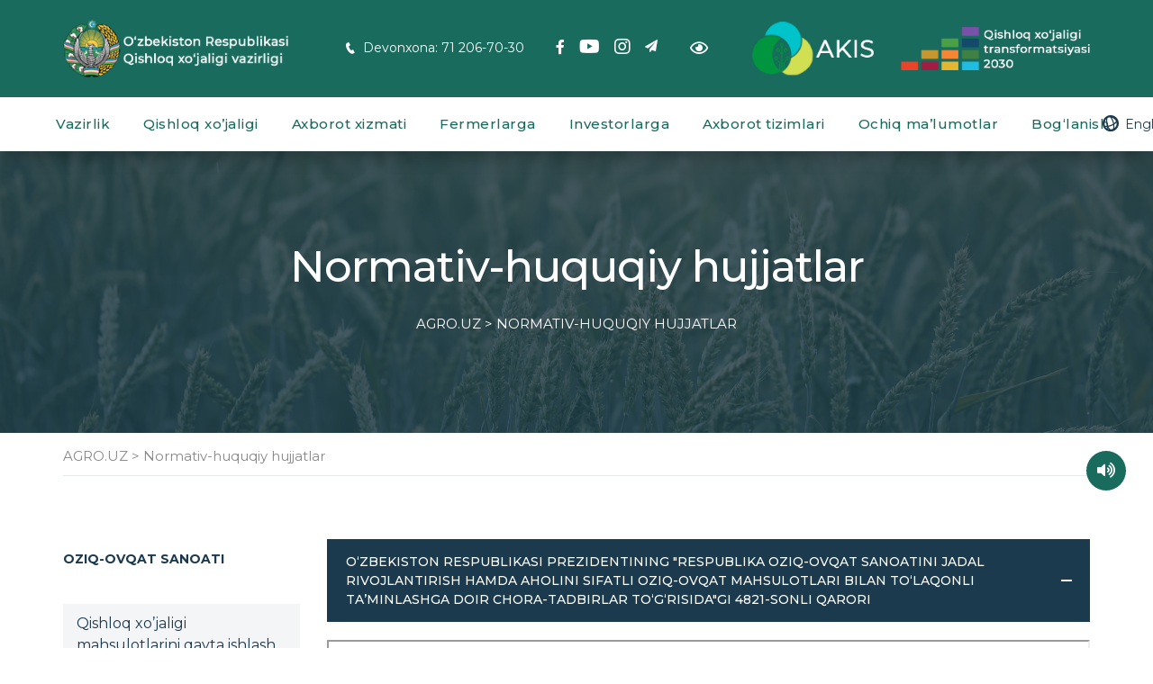

--- FILE ---
content_type: text/html; charset=UTF-8
request_url: https://www.agro.uz/normativ-huquqiy-hujjatlar/
body_size: 21736
content:
<!DOCTYPE html><html dir="ltr" lang="en-US" prefix="og: https://ogp.me/ns#" id="main_html"><head><meta charset="UTF-8"><meta name="viewport" content="width=device-width, initial-scale=1"><meta name="yandex-verification" content="c64eeeddbe3bf7ab" /><link rel="profile" href="http://gmpg.org/xfn/11"><link rel="pingback" href="https://www.agro.uz/xmlrpc.php"><title>Normativ-huquqiy hujjatlar - AGRO.UZ</title><style>img:is([sizes="auto" i], [sizes^="auto," i]) { contain-intrinsic-size: 3000px 1500px }</style><!-- All in One SEO 4.9.0 - aioseo.com --><meta name="description" content="O‘zbekiston Respublikasi Prezidentining &quot;Respublika oziq-ovqat sanoatini jadal rivojlantirish hamda aholini sifatli oziq-ovqat mahsulotlari bilan to‘laqonli ta’minlashga doir chora-tadbirlar to‘g‘risida&quot;gi 4821-sonli Qarori O‘zbekiston Respublikasi Vazirlar Mahkamasining &quot;Respublikada oziq-ovqat mahsulotlari ishlab chiqaruvchilarini yanada qo‘llab-quvvatlash to‘g‘risida&quot;gi 37-sonli Qarori O‘zbekiston Respublikasi Prezidentining &quot;Iste’mol bozorlarida narxlar barqarorligini ta’minlashga va monopoliyaga qarshi choralarning ta’sirchanligini oshirishga doir qo‘shimcha chora-tadbirlar to‘g‘risida&quot;gi 145-sonli Farmoni" /><meta name="robots" content="max-image-preview:large" /><link rel="canonical" href="https://www.agro.uz/normativ-huquqiy-hujjatlar/" /><meta name="generator" content="All in One SEO (AIOSEO) 4.9.0" /><meta property="og:locale" content="en_US" /><meta property="og:site_name" content="AGRO.UZ - O‘zbekiston Respublikasi Qishloq xo‘jaligi vazirligi" /><meta property="og:type" content="article" /><meta property="og:title" content="Normativ-huquqiy hujjatlar - AGRO.UZ" /><meta property="og:description" content="O‘zbekiston Respublikasi Prezidentining &quot;Respublika oziq-ovqat sanoatini jadal rivojlantirish hamda aholini sifatli oziq-ovqat mahsulotlari bilan to‘laqonli ta’minlashga doir chora-tadbirlar to‘g‘risida&quot;gi 4821-sonli Qarori O‘zbekiston Respublikasi Vazirlar Mahkamasining &quot;Respublikada oziq-ovqat mahsulotlari ishlab chiqaruvchilarini yanada qo‘llab-quvvatlash to‘g‘risida&quot;gi 37-sonli Qarori O‘zbekiston Respublikasi Prezidentining &quot;Iste’mol bozorlarida narxlar barqarorligini ta’minlashga va monopoliyaga qarshi choralarning ta’sirchanligini oshirishga doir qo‘shimcha chora-tadbirlar to‘g‘risida&quot;gi 145-sonli Farmoni" /><meta property="og:url" content="https://www.agro.uz/normativ-huquqiy-hujjatlar/" /><meta property="og:image" content="https://www.agro.uz/wp-content/uploads/2021/05/logo-black.png" /><meta property="og:image:secure_url" content="https://www.agro.uz/wp-content/uploads/2021/05/logo-black.png" /><meta property="article:published_time" content="2022-06-29T06:57:12+00:00" /><meta property="article:modified_time" content="2023-01-12T08:00:57+00:00" /><meta name="twitter:card" content="summary" /><meta name="twitter:title" content="Normativ-huquqiy hujjatlar - AGRO.UZ" /><meta name="twitter:description" content="O‘zbekiston Respublikasi Prezidentining &quot;Respublika oziq-ovqat sanoatini jadal rivojlantirish hamda aholini sifatli oziq-ovqat mahsulotlari bilan to‘laqonli ta’minlashga doir chora-tadbirlar to‘g‘risida&quot;gi 4821-sonli Qarori O‘zbekiston Respublikasi Vazirlar Mahkamasining &quot;Respublikada oziq-ovqat mahsulotlari ishlab chiqaruvchilarini yanada qo‘llab-quvvatlash to‘g‘risida&quot;gi 37-sonli Qarori O‘zbekiston Respublikasi Prezidentining &quot;Iste’mol bozorlarida narxlar barqarorligini ta’minlashga va monopoliyaga qarshi choralarning ta’sirchanligini oshirishga doir qo‘shimcha chora-tadbirlar to‘g‘risida&quot;gi 145-sonli Farmoni" /><meta name="twitter:image" content="https://www.agro.uz/wp-content/uploads/2021/05/logo-black.png" /> <script type="application/ld+json" class="aioseo-schema">{"@context":"https:\/\/schema.org","@graph":[{"@type":"BreadcrumbList","@id":"https:\/\/www.agro.uz\/normativ-huquqiy-hujjatlar\/#breadcrumblist","itemListElement":[{"@type":"ListItem","@id":"https:\/\/www.agro.uz#listItem","position":1,"name":"Home","item":"https:\/\/www.agro.uz","nextItem":{"@type":"ListItem","@id":"https:\/\/www.agro.uz\/normativ-huquqiy-hujjatlar\/#listItem","name":"Normativ-huquqiy hujjatlar"}},{"@type":"ListItem","@id":"https:\/\/www.agro.uz\/normativ-huquqiy-hujjatlar\/#listItem","position":2,"name":"Normativ-huquqiy hujjatlar","previousItem":{"@type":"ListItem","@id":"https:\/\/www.agro.uz#listItem","name":"Home"}}]},{"@type":"Organization","@id":"https:\/\/www.agro.uz\/#organization","name":"Qishloq xo'jaligi vazirligi","description":"O\u2018zbekiston Respublikasi Qishloq xo\u2018jaligi vazirligi","url":"https:\/\/www.agro.uz\/","telephone":"+998712067030","logo":{"@type":"ImageObject","url":"https:\/\/www.agro.uz\/wp-content\/uploads\/2021\/05\/logo-black.png","@id":"https:\/\/www.agro.uz\/normativ-huquqiy-hujjatlar\/#organizationLogo"},"image":{"@id":"https:\/\/www.agro.uz\/normativ-huquqiy-hujjatlar\/#organizationLogo"}},{"@type":"WebPage","@id":"https:\/\/www.agro.uz\/normativ-huquqiy-hujjatlar\/#webpage","url":"https:\/\/www.agro.uz\/normativ-huquqiy-hujjatlar\/","name":"Normativ-huquqiy hujjatlar - AGRO.UZ","description":"O\u2018zbekiston Respublikasi Prezidentining \"Respublika oziq-ovqat sanoatini jadal rivojlantirish hamda aholini sifatli oziq-ovqat mahsulotlari bilan to\u2018laqonli ta\u2019minlashga doir chora-tadbirlar to\u2018g\u2018risida\"gi 4821-sonli Qarori O\u2018zbekiston Respublikasi Vazirlar Mahkamasining \"Respublikada oziq-ovqat mahsulotlari ishlab chiqaruvchilarini yanada qo\u2018llab-quvvatlash to\u2018g\u2018risida\"gi 37-sonli Qarori O\u2018zbekiston Respublikasi Prezidentining \"Iste\u2019mol bozorlarida narxlar barqarorligini ta\u2019minlashga va monopoliyaga qarshi choralarning ta\u2019sirchanligini oshirishga doir qo\u2018shimcha chora-tadbirlar to\u2018g\u2018risida\"gi 145-sonli Farmoni","inLanguage":"en-US","isPartOf":{"@id":"https:\/\/www.agro.uz\/#website"},"breadcrumb":{"@id":"https:\/\/www.agro.uz\/normativ-huquqiy-hujjatlar\/#breadcrumblist"},"datePublished":"2022-06-29T11:57:12+05:00","dateModified":"2023-01-12T13:00:57+05:00"},{"@type":"WebSite","@id":"https:\/\/www.agro.uz\/#website","url":"https:\/\/www.agro.uz\/","name":"AGRO.UZ","description":"O\u2018zbekiston Respublikasi Qishloq xo\u2018jaligi vazirligi","inLanguage":"en-US","publisher":{"@id":"https:\/\/www.agro.uz\/#organization"}}]}</script> <!-- All in One SEO --><link rel='dns-prefetch' href='//fonts.googleapis.com' /><link rel="alternate" type="application/rss+xml" title="AGRO.UZ &raquo; Feed" href="https://www.agro.uz/feed/" /><link rel="alternate" type="application/rss+xml" title="AGRO.UZ &raquo; Comments Feed" href="https://www.agro.uz/comments/feed/" /><style type="text/css">.mistape-test, .mistape_mistake_inner {color: #E42029 !important;}
			#mistape_dialog h2::before, #mistape_dialog .mistape_action, .mistape-letter-back {background-color: #E42029 !important; }
			#mistape_reported_text:before, #mistape_reported_text:after {border-color: #E42029 !important;}
            .mistape-letter-front .front-left {border-left-color: #E42029 !important;}
            .mistape-letter-front .front-right {border-right-color: #E42029 !important;}
            .mistape-letter-front .front-bottom, .mistape-letter-back > .mistape-letter-back-top, .mistape-letter-top {border-bottom-color: #E42029 !important;}
            .mistape-logo svg {fill: #E42029 !important;}</style><style id='wp-emoji-styles-inline-css' type='text/css'>img.wp-smiley, img.emoji {
		display: inline !important;
		border: none !important;
		box-shadow: none !important;
		height: 1em !important;
		width: 1em !important;
		margin: 0 0.07em !important;
		vertical-align: -0.1em !important;
		background: none !important;
		padding: 0 !important;
	}</style><link rel='stylesheet' id='wp-block-library-css' href='https://www.agro.uz/wp-includes/css/dist/block-library/style.min.css?ver=6.7.3' type='text/css' media='all' /><link rel='stylesheet' id='aioseo/css/src/vue/standalone/blocks/table-of-contents/global.scss-css' href='https://www.agro.uz/wp-content/plugins/all-in-one-seo-pack/dist/Lite/assets/css/table-of-contents/global.e90f6d47.css?ver=4.9.0' type='text/css' media='all' /><link rel='stylesheet' id='wp-components-css' href='https://www.agro.uz/wp-includes/css/dist/components/style.min.css?ver=6.7.3' type='text/css' media='all' /><link rel='stylesheet' id='wp-preferences-css' href='https://www.agro.uz/wp-includes/css/dist/preferences/style.min.css?ver=6.7.3' type='text/css' media='all' /><link rel='stylesheet' id='wp-block-editor-css' href='https://www.agro.uz/wp-includes/css/dist/block-editor/style.min.css?ver=6.7.3' type='text/css' media='all' /><link rel='stylesheet' id='popup-maker-block-library-style-css' href='https://www.agro.uz/wp-content/plugins/popup-maker/dist/packages/block-library-style.css?ver=dbea705cfafe089d65f1' type='text/css' media='all' /><style id='classic-theme-styles-inline-css' type='text/css'>/*! This file is auto-generated */
.wp-block-button__link{color:#fff;background-color:#32373c;border-radius:9999px;box-shadow:none;text-decoration:none;padding:calc(.667em + 2px) calc(1.333em + 2px);font-size:1.125em}.wp-block-file__button{background:#32373c;color:#fff;text-decoration:none}</style><style id='global-styles-inline-css' type='text/css'>:root{--wp--preset--aspect-ratio--square: 1;--wp--preset--aspect-ratio--4-3: 4/3;--wp--preset--aspect-ratio--3-4: 3/4;--wp--preset--aspect-ratio--3-2: 3/2;--wp--preset--aspect-ratio--2-3: 2/3;--wp--preset--aspect-ratio--16-9: 16/9;--wp--preset--aspect-ratio--9-16: 9/16;--wp--preset--color--black: #000000;--wp--preset--color--cyan-bluish-gray: #abb8c3;--wp--preset--color--white: #ffffff;--wp--preset--color--pale-pink: #f78da7;--wp--preset--color--vivid-red: #cf2e2e;--wp--preset--color--luminous-vivid-orange: #ff6900;--wp--preset--color--luminous-vivid-amber: #fcb900;--wp--preset--color--light-green-cyan: #7bdcb5;--wp--preset--color--vivid-green-cyan: #00d084;--wp--preset--color--pale-cyan-blue: #8ed1fc;--wp--preset--color--vivid-cyan-blue: #0693e3;--wp--preset--color--vivid-purple: #9b51e0;--wp--preset--gradient--vivid-cyan-blue-to-vivid-purple: linear-gradient(135deg,rgba(6,147,227,1) 0%,rgb(155,81,224) 100%);--wp--preset--gradient--light-green-cyan-to-vivid-green-cyan: linear-gradient(135deg,rgb(122,220,180) 0%,rgb(0,208,130) 100%);--wp--preset--gradient--luminous-vivid-amber-to-luminous-vivid-orange: linear-gradient(135deg,rgba(252,185,0,1) 0%,rgba(255,105,0,1) 100%);--wp--preset--gradient--luminous-vivid-orange-to-vivid-red: linear-gradient(135deg,rgba(255,105,0,1) 0%,rgb(207,46,46) 100%);--wp--preset--gradient--very-light-gray-to-cyan-bluish-gray: linear-gradient(135deg,rgb(238,238,238) 0%,rgb(169,184,195) 100%);--wp--preset--gradient--cool-to-warm-spectrum: linear-gradient(135deg,rgb(74,234,220) 0%,rgb(151,120,209) 20%,rgb(207,42,186) 40%,rgb(238,44,130) 60%,rgb(251,105,98) 80%,rgb(254,248,76) 100%);--wp--preset--gradient--blush-light-purple: linear-gradient(135deg,rgb(255,206,236) 0%,rgb(152,150,240) 100%);--wp--preset--gradient--blush-bordeaux: linear-gradient(135deg,rgb(254,205,165) 0%,rgb(254,45,45) 50%,rgb(107,0,62) 100%);--wp--preset--gradient--luminous-dusk: linear-gradient(135deg,rgb(255,203,112) 0%,rgb(199,81,192) 50%,rgb(65,88,208) 100%);--wp--preset--gradient--pale-ocean: linear-gradient(135deg,rgb(255,245,203) 0%,rgb(182,227,212) 50%,rgb(51,167,181) 100%);--wp--preset--gradient--electric-grass: linear-gradient(135deg,rgb(202,248,128) 0%,rgb(113,206,126) 100%);--wp--preset--gradient--midnight: linear-gradient(135deg,rgb(2,3,129) 0%,rgb(40,116,252) 100%);--wp--preset--font-size--small: 13px;--wp--preset--font-size--medium: 20px;--wp--preset--font-size--large: 36px;--wp--preset--font-size--x-large: 42px;--wp--preset--spacing--20: 0.44rem;--wp--preset--spacing--30: 0.67rem;--wp--preset--spacing--40: 1rem;--wp--preset--spacing--50: 1.5rem;--wp--preset--spacing--60: 2.25rem;--wp--preset--spacing--70: 3.38rem;--wp--preset--spacing--80: 5.06rem;--wp--preset--shadow--natural: 6px 6px 9px rgba(0, 0, 0, 0.2);--wp--preset--shadow--deep: 12px 12px 50px rgba(0, 0, 0, 0.4);--wp--preset--shadow--sharp: 6px 6px 0px rgba(0, 0, 0, 0.2);--wp--preset--shadow--outlined: 6px 6px 0px -3px rgba(255, 255, 255, 1), 6px 6px rgba(0, 0, 0, 1);--wp--preset--shadow--crisp: 6px 6px 0px rgba(0, 0, 0, 1);}:where(.is-layout-flex){gap: 0.5em;}:where(.is-layout-grid){gap: 0.5em;}body .is-layout-flex{display: flex;}.is-layout-flex{flex-wrap: wrap;align-items: center;}.is-layout-flex > :is(*, div){margin: 0;}body .is-layout-grid{display: grid;}.is-layout-grid > :is(*, div){margin: 0;}:where(.wp-block-columns.is-layout-flex){gap: 2em;}:where(.wp-block-columns.is-layout-grid){gap: 2em;}:where(.wp-block-post-template.is-layout-flex){gap: 1.25em;}:where(.wp-block-post-template.is-layout-grid){gap: 1.25em;}.has-black-color{color: var(--wp--preset--color--black) !important;}.has-cyan-bluish-gray-color{color: var(--wp--preset--color--cyan-bluish-gray) !important;}.has-white-color{color: var(--wp--preset--color--white) !important;}.has-pale-pink-color{color: var(--wp--preset--color--pale-pink) !important;}.has-vivid-red-color{color: var(--wp--preset--color--vivid-red) !important;}.has-luminous-vivid-orange-color{color: var(--wp--preset--color--luminous-vivid-orange) !important;}.has-luminous-vivid-amber-color{color: var(--wp--preset--color--luminous-vivid-amber) !important;}.has-light-green-cyan-color{color: var(--wp--preset--color--light-green-cyan) !important;}.has-vivid-green-cyan-color{color: var(--wp--preset--color--vivid-green-cyan) !important;}.has-pale-cyan-blue-color{color: var(--wp--preset--color--pale-cyan-blue) !important;}.has-vivid-cyan-blue-color{color: var(--wp--preset--color--vivid-cyan-blue) !important;}.has-vivid-purple-color{color: var(--wp--preset--color--vivid-purple) !important;}.has-black-background-color{background-color: var(--wp--preset--color--black) !important;}.has-cyan-bluish-gray-background-color{background-color: var(--wp--preset--color--cyan-bluish-gray) !important;}.has-white-background-color{background-color: var(--wp--preset--color--white) !important;}.has-pale-pink-background-color{background-color: var(--wp--preset--color--pale-pink) !important;}.has-vivid-red-background-color{background-color: var(--wp--preset--color--vivid-red) !important;}.has-luminous-vivid-orange-background-color{background-color: var(--wp--preset--color--luminous-vivid-orange) !important;}.has-luminous-vivid-amber-background-color{background-color: var(--wp--preset--color--luminous-vivid-amber) !important;}.has-light-green-cyan-background-color{background-color: var(--wp--preset--color--light-green-cyan) !important;}.has-vivid-green-cyan-background-color{background-color: var(--wp--preset--color--vivid-green-cyan) !important;}.has-pale-cyan-blue-background-color{background-color: var(--wp--preset--color--pale-cyan-blue) !important;}.has-vivid-cyan-blue-background-color{background-color: var(--wp--preset--color--vivid-cyan-blue) !important;}.has-vivid-purple-background-color{background-color: var(--wp--preset--color--vivid-purple) !important;}.has-black-border-color{border-color: var(--wp--preset--color--black) !important;}.has-cyan-bluish-gray-border-color{border-color: var(--wp--preset--color--cyan-bluish-gray) !important;}.has-white-border-color{border-color: var(--wp--preset--color--white) !important;}.has-pale-pink-border-color{border-color: var(--wp--preset--color--pale-pink) !important;}.has-vivid-red-border-color{border-color: var(--wp--preset--color--vivid-red) !important;}.has-luminous-vivid-orange-border-color{border-color: var(--wp--preset--color--luminous-vivid-orange) !important;}.has-luminous-vivid-amber-border-color{border-color: var(--wp--preset--color--luminous-vivid-amber) !important;}.has-light-green-cyan-border-color{border-color: var(--wp--preset--color--light-green-cyan) !important;}.has-vivid-green-cyan-border-color{border-color: var(--wp--preset--color--vivid-green-cyan) !important;}.has-pale-cyan-blue-border-color{border-color: var(--wp--preset--color--pale-cyan-blue) !important;}.has-vivid-cyan-blue-border-color{border-color: var(--wp--preset--color--vivid-cyan-blue) !important;}.has-vivid-purple-border-color{border-color: var(--wp--preset--color--vivid-purple) !important;}.has-vivid-cyan-blue-to-vivid-purple-gradient-background{background: var(--wp--preset--gradient--vivid-cyan-blue-to-vivid-purple) !important;}.has-light-green-cyan-to-vivid-green-cyan-gradient-background{background: var(--wp--preset--gradient--light-green-cyan-to-vivid-green-cyan) !important;}.has-luminous-vivid-amber-to-luminous-vivid-orange-gradient-background{background: var(--wp--preset--gradient--luminous-vivid-amber-to-luminous-vivid-orange) !important;}.has-luminous-vivid-orange-to-vivid-red-gradient-background{background: var(--wp--preset--gradient--luminous-vivid-orange-to-vivid-red) !important;}.has-very-light-gray-to-cyan-bluish-gray-gradient-background{background: var(--wp--preset--gradient--very-light-gray-to-cyan-bluish-gray) !important;}.has-cool-to-warm-spectrum-gradient-background{background: var(--wp--preset--gradient--cool-to-warm-spectrum) !important;}.has-blush-light-purple-gradient-background{background: var(--wp--preset--gradient--blush-light-purple) !important;}.has-blush-bordeaux-gradient-background{background: var(--wp--preset--gradient--blush-bordeaux) !important;}.has-luminous-dusk-gradient-background{background: var(--wp--preset--gradient--luminous-dusk) !important;}.has-pale-ocean-gradient-background{background: var(--wp--preset--gradient--pale-ocean) !important;}.has-electric-grass-gradient-background{background: var(--wp--preset--gradient--electric-grass) !important;}.has-midnight-gradient-background{background: var(--wp--preset--gradient--midnight) !important;}.has-small-font-size{font-size: var(--wp--preset--font-size--small) !important;}.has-medium-font-size{font-size: var(--wp--preset--font-size--medium) !important;}.has-large-font-size{font-size: var(--wp--preset--font-size--large) !important;}.has-x-large-font-size{font-size: var(--wp--preset--font-size--x-large) !important;}
:where(.wp-block-post-template.is-layout-flex){gap: 1.25em;}:where(.wp-block-post-template.is-layout-grid){gap: 1.25em;}
:where(.wp-block-columns.is-layout-flex){gap: 2em;}:where(.wp-block-columns.is-layout-grid){gap: 2em;}
:root :where(.wp-block-pullquote){font-size: 1.5em;line-height: 1.6;}</style><link rel='stylesheet' id='contact-form-7-css' href='https://www.agro.uz/wp-content/plugins/contact-form-7/includes/css/styles.css?ver=6.1.3' type='text/css' media='all' /><link rel='stylesheet' id='stm-stmicons-css' href='https://www.agro.uz/wp-content/uploads/stm_fonts/stmicons/stmicons.css?ver=1.0.1' type='text/css' media='all' /><link rel='stylesheet' id='stm-stmicons_consulting-css' href='https://www.agro.uz/wp-content/uploads/stm_fonts/stmicons/consulting/stmicons.css?ver=1.0.1' type='text/css' media='all' /><link rel='stylesheet' id='stm-stmicons_factory-css' href='https://www.agro.uz/wp-content/uploads/stm_fonts/stmicons/factory/stmicons.css?ver=1.0.1' type='text/css' media='all' /><link rel='stylesheet' id='stm-stmicons_feather-css' href='https://www.agro.uz/wp-content/uploads/stm_fonts/stmicons/feather/stmicons.css?ver=1.0.1' type='text/css' media='all' /><link rel='stylesheet' id='stm-stmicons_icomoon-css' href='https://www.agro.uz/wp-content/uploads/stm_fonts/stmicons/icomoon/stmicons.css?ver=1.0.1' type='text/css' media='all' /><link rel='stylesheet' id='stm-stmicons_linear-css' href='https://www.agro.uz/wp-content/uploads/stm_fonts/stmicons/linear/stmicons.css?ver=1.0.1' type='text/css' media='all' /><link rel='stylesheet' id='stm-stmicons_magazine-css' href='https://www.agro.uz/wp-content/uploads/stm_fonts/stmicons/magazine/stmicons.css?ver=1.0.1' type='text/css' media='all' /><link rel='stylesheet' id='stm-stmicons_vicons-css' href='https://www.agro.uz/wp-content/uploads/stm_fonts/stmicons/vicons/stmicons.css?ver=1.0.1' type='text/css' media='all' /><link rel='stylesheet' id='stm_megamenu-css' href='https://www.agro.uz/wp-content/plugins/stm-configurations/megamenu/assets/css/megamenu.css?ver=1.2' type='text/css' media='all' /><link rel='stylesheet' id='wp-polls-css' href='https://www.agro.uz/wp-content/plugins/wp-polls/polls-css.css?ver=2.77.3' type='text/css' media='all' /><style id='wp-polls-inline-css' type='text/css'>.wp-polls .pollbar {
	margin: 1px;
	font-size: 6px;
	line-height: 8px;
	height: 8px;
	background: #d8e1eb;
	border: 1px solid #c8c8c8;
}</style><link rel='stylesheet' id='mistape-front-css' href='https://www.agro.uz/wp-content/plugins/mistape/assets/css/mistape-front.css?ver=1.3.9' type='text/css' media='all' /><link rel='stylesheet' id='parent-theme-css' href='https://www.agro.uz/wp-content/themes/seriouz/style.css?ver=6.7.3' type='text/css' media='all' /><link rel='stylesheet' id='child-theme-css' href='https://www.agro.uz/wp-content/themes/seriouz-child/style.css?ver=6.7.3' type='text/css' media='all' /><link rel='stylesheet' id='swiper-bundle-css' href='https://www.agro.uz/wp-content/themes/seriouz-child/assets/css/swiper-bundle.min.css?ver=6.7.3' type='text/css' media='all' /><link rel='stylesheet' id='js_composer_front-css' href='https://www.agro.uz/wp-content/plugins/js_composer/assets/css/js_composer.min.css?ver=6.8.0' type='text/css' media='all' /><link rel='stylesheet' id='popup-maker-site-css' href='//www.agro.uz/wp-content/uploads/pum/pum-site-styles.css?generated=1755837803&#038;ver=1.21.5' type='text/css' media='all' /><link rel='stylesheet' id='stm_default_google_font-css' href='https://fonts.googleapis.com/css?family=Montserrat%3A100%2C200%2C300%2C400%2C400i%2C500%2C600%2C700%2C800%2C900%7CMontserrat%3A100%2C200%2C300%2C400%2C400i%2C500%2C600%2C700%2C800%2C900&#038;ver=1.1.1#038;subset=latin%2Clatin-ext' type='text/css' media='all' /><link rel='stylesheet' id='pearl-theme-styles-css' href='https://www.agro.uz/wp-content/themes/seriouz/assets/css/app.css?ver=1.1.1' type='text/css' media='all' /><style id='pearl-theme-styles-inline-css' type='text/css'>.stm_titlebox {
				background-image: url(https://www.agro.uz/wp-content/uploads/2021/06/mainbg-1.jpg);
		}.stm_titlebox:after {
            background-color: rgba(27, 58, 77, 0.8);
        }.stm_titlebox .stm_titlebox__title,
        .stm_titlebox .stm_titlebox__author,
        .stm_titlebox .stm_titlebox__categories
        {
            color:  #ffffff !important;
        }.stm_titlebox .stm_titlebox__subtitle {
            color: #ffffff;
        }.stm_titlebox .stm_titlebox__inner .stm_separator {
            background-color: #ffffff !important;
        }</style><link rel='stylesheet' id='pearl-theme-custom-styles-css' href='https://www.agro.uz/wp-content/uploads/stm_uploads/skin-custom.css?ver=616' type='text/css' media='all' /><link rel='stylesheet' id='fontawesome-css' href='https://www.agro.uz/wp-content/themes/seriouz/assets/vendor/font-awesome.min.css?ver=1.1.1' type='text/css' media='all' /><link rel='stylesheet' id='vc_font_awesome_5_shims-css' href='https://www.agro.uz/wp-content/plugins/js_composer/assets/lib/bower/font-awesome/css/v4-shims.min.css?ver=6.8.0' type='text/css' media='all' /><link rel='stylesheet' id='vc_font_awesome_5-css' href='https://www.agro.uz/wp-content/plugins/js_composer/assets/lib/bower/font-awesome/css/all.min.css?ver=6.8.0' type='text/css' media='all' /><link rel='stylesheet' id='pearl-buttons-style-css' href='https://www.agro.uz/wp-content/themes/seriouz/assets/css/buttons/styles/style_17.css?ver=1.1.1' type='text/css' media='all' /><link rel='stylesheet' id='pearl-sidebars-style-css' href='https://www.agro.uz/wp-content/themes/seriouz/assets/css/sidebar/style_17.css?ver=1.1.1' type='text/css' media='all' /><link rel='stylesheet' id='pearl-forms-style-css' href='https://www.agro.uz/wp-content/themes/seriouz/assets/css/form/style_2.css?ver=1.1.1' type='text/css' media='all' /><link rel='stylesheet' id='pearl-blockquote-style-css' href='https://www.agro.uz/wp-content/themes/seriouz/assets/css/blockquote/style_1.css?ver=1.1.1' type='text/css' media='all' /><link rel='stylesheet' id='pearl-post-style-css' href='https://www.agro.uz/wp-content/themes/seriouz/assets/css/post/style_23.css?ver=1.1.1' type='text/css' media='all' /><link rel='stylesheet' id='pearl-pagination-style-css' href='https://www.agro.uz/wp-content/themes/seriouz/assets/css/pagination/style_15.css?ver=1.1.1' type='text/css' media='all' /><link rel='stylesheet' id='pearl-list-style-css' href='https://www.agro.uz/wp-content/themes/seriouz/assets/css/lists/style_1.css?ver=1.1.1' type='text/css' media='all' /><link rel='stylesheet' id='pearl-tabs-style-css' href='https://www.agro.uz/wp-content/themes/seriouz/assets/css/tabs/style_2.css?ver=1.1.1' type='text/css' media='all' /><link rel='stylesheet' id='pearl-tour-style-css' href='https://www.agro.uz/wp-content/themes/seriouz/assets/css/tour/style_1.css?ver=1.1.1' type='text/css' media='all' /><link rel='stylesheet' id='pearl-accordions-style-css' href='https://www.agro.uz/wp-content/themes/seriouz/assets/css/accordion/style_1.css?ver=1.1.1' type='text/css' media='all' /><link rel='stylesheet' id='pearl-header-style-css' href='https://www.agro.uz/wp-content/themes/seriouz/assets/css/header/style_17.css?ver=1.1.1' type='text/css' media='all' /><link rel='stylesheet' id='pearl-footer-style-css' href='https://www.agro.uz/wp-content/themes/seriouz/assets/css/footer/style_3.css?ver=1.1.1' type='text/css' media='all' /><link rel='stylesheet' id='pearl-titlebox-style-css' href='https://www.agro.uz/wp-content/themes/seriouz/assets/css/titlebox/style_2.css?ver=1.1.1' type='text/css' media='all' /><link rel='stylesheet' id='datepicker-css' href='https://www.agro.uz/wp-content/themes/seriouz/assets/vendor/datepicker.css?ver=1.1.1' type='text/css' media='all' /><link rel='stylesheet' id='stm_datepicker-css' href='https://www.agro.uz/wp-content/themes/seriouz/assets/css/datepicker/datepicker.css?ver=1.1.1' type='text/css' media='all' /><link rel='stylesheet' id='timepicker.css-css' href='https://www.agro.uz/wp-content/themes/seriouz/assets/vendor/jquery.timepicker.css?ver=1.1.1' type='text/css' media='all' /><link rel='stylesheet' id='stm_timepicker-css' href='https://www.agro.uz/wp-content/themes/seriouz/assets/css/timepicker/timepicker.css?ver=1.1.1' type='text/css' media='all' /><link rel='stylesheet' id='bvi-styles-css' href='https://www.agro.uz/wp-content/plugins/button-visually-impaired/assets/css/bvi.min.css?ver=2.3.0' type='text/css' media='all' /><style id='bvi-styles-inline-css' type='text/css'>.bvi-widget,
			.bvi-shortcode a,
			.bvi-widget a, 
			.bvi-shortcode {
				color: #ffffff;
				background-color: #e53935;
			}
			.bvi-widget .bvi-svg-eye,
			.bvi-shortcode .bvi-svg-eye {
			    display: inline-block;
                overflow: visible;
                width: 1.125em;
                height: 1em;
                font-size: 2em;
                vertical-align: middle;
			}
			.bvi-widget,
			.bvi-shortcode {
			    -webkit-transition: background-color .2s ease-out;
			    transition: background-color .2s ease-out;
			    cursor: pointer;
			    border-radius: 2px;
			    display: inline-block;
			    padding: 5px 10px;
			    vertical-align: middle;
			    text-decoration: none;
			}</style><link rel='stylesheet' id='pearl-row_style_1-css' href='https://www.agro.uz/wp-content/themes/seriouz/assets/css/vc_elements/row/style_1.css?ver=1.1.1' type='text/css' media='all' /><link rel='stylesheet' id='vc_tta_style-css' href='https://www.agro.uz/wp-content/plugins/js_composer/assets/css/js_composer_tta.min.css?ver=6.8.0' type='text/css' media='all' /> <script type="text/javascript" src="https://www.agro.uz/wp-includes/js/jquery/jquery.min.js?ver=3.7.1" id="jquery-core-js"></script> <link rel="EditURI" type="application/rsd+xml" title="RSD" href="https://www.agro.uz/xmlrpc.php?rsd" /><meta name="generator" content="WordPress 6.7.3" /><link rel='shortlink' href='https://www.agro.uz/?p=25460' /><link rel="alternate" title="oEmbed (JSON)" type="application/json+oembed" href="https://www.agro.uz/wp-json/oembed/1.0/embed?url=https%3A%2F%2Fwww.agro.uz%2Fnormativ-huquqiy-hujjatlar%2F" /><link rel="alternate" title="oEmbed (XML)" type="text/xml+oembed" href="https://www.agro.uz/wp-json/oembed/1.0/embed?url=https%3A%2F%2Fwww.agro.uz%2Fnormativ-huquqiy-hujjatlar%2F&#038;format=xml" /><meta name="generator" content="Powered by WPBakery Page Builder - drag and drop page builder for WordPress."/><meta name="generator" content="Powered by Slider Revolution 6.5.14 - responsive, Mobile-Friendly Slider Plugin for WordPress with comfortable drag and drop interface." /><link rel="icon" href="https://www.agro.uz/wp-content/uploads/2021/05/cropped-Gerb-32x32.png" sizes="32x32" /><link rel="icon" href="https://www.agro.uz/wp-content/uploads/2021/05/cropped-Gerb-192x192.png" sizes="192x192" /><link rel="apple-touch-icon" href="https://www.agro.uz/wp-content/uploads/2021/05/cropped-Gerb-180x180.png" /><meta name="msapplication-TileImage" content="https://www.agro.uz/wp-content/uploads/2021/05/cropped-Gerb-270x270.png" /><style type="text/css" id="wp-custom-css">.comment-text ol, .comment-text ul, .stm_single_post__content ol, .stm_single_post__content ul{
	margin-bottom: 35px;
}
.wpb_text_column ul li{
	line-height: 26px;
}
.mistape_caption{
	display: flex;
	justify-content: center;
}
.grecaptcha-badge{
	display: none;
}
body.home .stm_partners_style_1 .stm_partners__single, .home .stm_partners_style_1{
	border: none;
	justify-content: center;
}
.home .stm_partners_style_1 .stm_partners__single{
	min-height: 60px;
}
body.home .stm_partners_style_1 .stm_partners__single .stm_partners__image{
	height: 100%;
}
body.home .stm_partners_style_1 .stm_partners__single .stm_partners__image{
	padding-top: 0;
	padding-bottom: 0;
}
.mistape_caption{
	margin-top: 15px;
}
@media (max-width: 768px){
.stm_single_post_layout_23 .stm_single_post_style_23 .stm_single_post__content p{
		line-height: 26px;
	}
}

@media (max-width: 375px){
 body.home .stm_partners_style_1  .stm_partners__single {
    width: 50%;
 }
}


.displayClass{
	display:none
}
.ariza{
margin: 15px 0;
color: #fff;
padding:10px 20px;
border:1px solid #196b5e;
background-color:	#196b5e;
	text-decoration:none;
	cursor:pointer;
}

.ariza:hover{
cursor:pointer;
	color: #196b5e;
border:1px solid #196b5e;
background-color:	#fff;
text-decoration:none;
}
.vc_tta-container>h2{
	font-size:24px;
	margin-bottom:0;
}
.vc_tta.vc_tta-accordion .vc_tta-panels-container .vc_tta-panels .vc_tta-panel .vc_tta-panel-heading .vc_tta-panel-title > a .vc_tta-title-text:hover{
	opacity: 1!important
}
.stm_single_post__tag:nth-child(1n+2){
	display:none!important
}</style><style type="text/css" data-type="vc_shortcodes-custom-css">.vc_custom_1656594681718{margin-top: 20px !important;}</style><noscript><style>.wpb_animate_when_almost_visible { opacity: 1; }</style></noscript><style>.stm_titlebox__subtitle{
		padding: 0px 14%;
		}</style></head><body class="page-template-default page page-id-25460  stm_title_box_style_2 stm_title_box_enabled stm_form_style_2 stm_breadcrumbs_enabled stm_pagination_style_15 stm_blockquote_style_1 stm_lists_style_1 stm_sidebar_style_17 stm_header_style_17 stm_post_style_23 stm_tabs_style_2 stm_tour_style_1 stm_buttons_style_17 stm_accordions_style_1 stm_projects_style_default stm_events_layout_left stm_footer_layout_3 error_page_style_7 stm_shop_layout_business stm_products_style_1 stm_header_sticky_1 stm_post_view_grid stm_layout_factory wpb-js-composer js-comp-ver-6.8.0 vc_responsive"  ontouchstart="true" ><div id="wrapper" class='rulink'><div class="stm-header"><div class="stm-header__row_color stm-header__row_color_top"><div class="container"><div class="stm-header__row stm-header__row_top"><div class="stm-header__cell stm-header__cell_left"><div class="stm-header__element object-555 stm-header__element_"><div class="stm-logo lang-uz logo-uz"> <a href="/" title=""> <img src="https://www.agro.uz/wp-content/uploads/2021/10/logo1.svg" class="attachment-full size-full" alt="" style="width:250px" /> <span> <!-- / --> </span> </a></div></div><div class="stm-header__element object-589 stm-header__element_"><div class="stm-logo lang-uz logo-ru"> <a href="/" title=""> <img src="https://www.agro.uz/wp-content/uploads/2021/10/logo-ru.svg" class="attachment-full size-full" alt="" style="width:215px" /> <span> <!-- / --> </span> </a></div></div></div><div class="stm-header__cell stm-header__cell_center"><div class="stm-header__element object-514 stm-header__element_"><div class="stm-icontext "> <i class="stm-icontext__icon mtc stmicon-bb_phone "></i> <span class="stm-icontext__text "> Ishonch telefoni: 1243 </span></div></div><div class="stm-header__element object-500 stm-header__element_"><div class="stm-icontext "> <i class="stm-icontext__icon mtc stmicon-bb_phone "></i> <span class="stm-icontext__text "> Devonxona: 71 206-70-30 </span></div></div><div class="stm-header__element object-875 stm-header__element_icon_only"><div class="stm-socials"> <a href="https://www.facebook.com/agrouzbekistan"
 class="stm-socials__icon icon_16px stm-socials__icon_icon_only"
 target="_blank"> <i class="fa fa-facebook"></i> </a> <a href="https://www.youtube.com/channel/UCyNJPOK19dl0ekedbTf_pfg"
 class="stm-socials__icon icon_16px stm-socials__icon_icon_only"
 target="_blank"> <i class="fa fa-youtube-play"></i> </a> <a href="https://www.instagram.com/uzagroministry/"
 class="stm-socials__icon icon_16px stm-socials__icon_icon_only"
 target="_blank"> <i class="fa fa-instagram"></i> </a> <a href="https://t.me/uzagroministry"
 class="stm-socials__icon icon_16px stm-socials__icon_icon_only"
 target="_blank"> <i class="fa fa-tumblr"></i> </a></div></div><div class="stm-header__element object-515 stm-header__element_"><div class="stm-text fwn" > <i class="bvi-open big_icon fa fa-eye"></i></div></div></div><div class="stm-header__cell stm-header__cell_right"><div class="stm-header__element object-1792 stm-header__element_"><div class="stm-logo lang-uz "> <a href="http://akis.agro.uz" title=""> <img src="https://www.agro.uz/wp-content/uploads/2021/10/akis.svg" class="attachment-full size-full" alt="" style="width:135px" /> <span> <!-- http://akis.agro.uz --> </span> </a></div></div><div class="stm-header__element object-7839 stm-header__element_"><div class="stm-logo lang-uz logo-uz"> <a href="http://2030.serio.uz/" title=""> <img src="https://www.agro.uz/wp-content/uploads/2021/10/logo2030.svg" class="attachment-full size-full" alt="" style="width:210px" /> <span> <!-- http://2030.serio.uz/ --> </span> </a></div></div><div class="stm-header__element object-7882 stm-header__element_"><div class="stm-logo lang-uz logo-ru"> <a href="http://2030.serio.uz/" title=""> <img src="https://www.agro.uz/wp-content/uploads/2021/10/logo2030-ru.svg" class="attachment-full size-full" alt="" style="width:210px" /> <span> <!-- http://2030.serio.uz/ --> </span> </a></div></div></div></div></div></div><div class="stm-header__row_color stm-header__row_color_center"><div class="container"><div class="stm-header__row stm-header__row_center"><div class="stm-header__cell stm-header__cell_left"><div class="stm-header__element object-1464 stm-header__element_default"><div class="stm-navigation heading_font stm-navigation__default stm-navigation__default stm-navigation__none stm-navigation__" ><ul ><li id="menu-item-38244" class="menu-item menu-item-type-custom menu-item-object-custom menu-item-has-children menu-item-38244"><a href="#">Vazirlik</a><ul class="sub-menu"><li id="menu-item-38254" class="menu-item menu-item-type-post_type menu-item-object-page menu-item-38254 stm_col_width_default stm_mega_cols_inside_default"><a href="https://www.agro.uz/ozbekiston-respublikasi-qishloq-xo-jaligi-vazirligi-markaziy-apparatining-tuzilmasi/">Vazirlik strukturasi</a></li><li id="menu-item-58065" class="menu-item menu-item-type-post_type menu-item-object-page menu-item-58065 stm_col_width_default stm_mega_cols_inside_default"><a href="https://www.agro.uz/rahbariyat/">Rahbariyat</a></li><li id="menu-item-40065" class="menu-item menu-item-type-custom menu-item-object-custom menu-item-40065 stm_col_width_default stm_mega_cols_inside_default"><a href="/svodnaya-spravka-po-respublike-karaka/">Hududiy boshqarmalar</a></li><li id="menu-item-38256" class="menu-item menu-item-type-post_type menu-item-object-page menu-item-has-children menu-item-38256 stm_col_width_default stm_mega_cols_inside_default"><a href="https://www.agro.uz/tizimdagi-tashkilotlar/">Tizimdagi tashkilotlar</a><ul class="sub-menu"><li id="menu-item-53746" class="menu-item menu-item-type-post_type menu-item-object-page menu-item-53746 stm_mega_second_col_width_default"><a href="https://www.agro.uz/qo-mitalar/">Qo’mitalar</a></li><li id="menu-item-38261" class="menu-item menu-item-type-post_type menu-item-object-page menu-item-38261 stm_mega_second_col_width_default"><a href="https://www.agro.uz/agentliklar/">Agentliklar</a></li><li id="menu-item-53745" class="menu-item menu-item-type-post_type menu-item-object-page menu-item-53745 stm_mega_second_col_width_default"><a href="https://www.agro.uz/inspeksiyalar/">Inspeksiyalar</a></li><li id="menu-item-38262" class="menu-item menu-item-type-post_type menu-item-object-page menu-item-has-children menu-item-38262 stm_mega_second_col_width_default"><a href="https://www.agro.uz/davlat-unitar-korxonalari-va-davlat-markazlari/">Davlat unitar korxonalari va davlat markazlari</a><ul class="sub-menu"><li id="menu-item-38265" class="menu-item menu-item-type-post_type menu-item-object-page menu-item-38265"><a href="https://www.agro.uz/o-zbekiston-respublikasi-qishloq-xo-jaligi-vazirligi-huzuridagi-qishloq-xo-jaligida-standartlashtirish-markazi-tomonidan-ko-rsatiladigan-xizmatlar/">“Qishloq xo‘jaligini standartlashtirish markazi” DUK tomonidan ko‘rsatiladigan xizmatlar</a></li><li id="menu-item-38266" class="menu-item menu-item-type-post_type menu-item-object-page menu-item-38266"><a href="https://www.agro.uz/tuproq-tarkibi-va-repozitoriysi-sifati-tahlil-markazi/">«Tuproq tarkibi va repozitoriysi,  sifati tahlil markazi» DUK</a></li><li id="menu-item-38267" class="menu-item menu-item-type-post_type menu-item-object-page menu-item-38267"><a href="https://www.agro.uz/agroservis-operator-davlat-unitar-korxonasi/">“Agroservis operator” davlat unitar korxonasi</a></li><li id="menu-item-38268" class="menu-item menu-item-type-post_type menu-item-object-page menu-item-38268"><a href="https://www.agro.uz/agrosanoatni-raqamlashtirish-markazi/">«Agrosanoatni raqamlashtirish markazi» MCHJ</a></li><li id="menu-item-38269" class="menu-item menu-item-type-post_type menu-item-object-page menu-item-38269"><a href="https://www.agro.uz/qishloq-xo-jaligi-texnikasini-va-texnologiyalarini-sertifikatlash-va-sinash-markazi/">Qishloq xo‘jaligi texnikasi va texnologiyalarini sertifikatlash va sinash davlat markazi</a></li><li id="menu-item-38271" class="menu-item menu-item-type-post_type menu-item-object-page menu-item-38271"><a href="https://www.agro.uz/urug-chilikni-rivojlantirish-markazi/">Urug‘chilikni rivojlantirish markazi</a></li><li id="menu-item-38522" class="menu-item menu-item-type-post_type menu-item-object-page menu-item-38522"><a href="https://www.agro.uz/qishloq-xo-jaligi-ekinlari-navlarini-sinash-markazi/">Qishloq xo‘jaligi ekinlari navlarini sinash markazi</a></li><li id="menu-item-38272" class="menu-item menu-item-type-post_type menu-item-object-page menu-item-38272"><a href="https://www.agro.uz/ma-muriy-xo-jalik-xizmati-davlat-muassasasi/">“Ma’muriy-xo‘jalik xizmati” davlat muassasasi</a></li></ul></li><li id="menu-item-38263" class="menu-item menu-item-type-post_type menu-item-object-page menu-item-has-children menu-item-38263 stm_mega_second_col_width_default"><a href="https://www.agro.uz/ta-lim-muassasalari/">Ta’lim muassasalari</a><ul class="sub-menu"><li id="menu-item-38288" class="menu-item menu-item-type-post_type menu-item-object-page menu-item-38288"><a href="https://www.agro.uz/toshkent-davlat-agrar-universiteti/">Toshkent davlat agrar universiteti</a></li><li id="menu-item-38289" class="menu-item menu-item-type-post_type menu-item-object-page menu-item-38289"><a href="https://www.agro.uz/toshkent-davlat-agrar-universiteti-nukus-filiali/">Qoraqalpog‘iston qishloq xo‘jaligi va agrotexnologiyalar instituti</a></li><li id="menu-item-38290" class="menu-item menu-item-type-post_type menu-item-object-page menu-item-38290"><a href="https://www.agro.uz/toshkent-davlat-agrar-universiteti-termiz-filiali/">Termiz agrotexnologiyalar va innovatsion rivojlanish instituti</a></li><li id="menu-item-38291" class="menu-item menu-item-type-post_type menu-item-object-page menu-item-38291"><a href="https://www.agro.uz/toshkent-davlat-agrar-universiteti-samarqand-filiali/">SAMARQAND AGROINNOVATSIYALAR VA TADQIQOTLAR INSTITUTI</a></li><li id="menu-item-38292" class="menu-item menu-item-type-post_type menu-item-object-page menu-item-38292"><a href="https://www.agro.uz/andijon-qishloq-xo-jaligi-va-agrotexnologiyalar-instituti/">Andijon qishloq xo‘jaligi va agrotexnologiyalar instituti</a></li><li id="menu-item-53755" class="menu-item menu-item-type-post_type menu-item-object-page menu-item-53755"><a href="https://www.agro.uz/xalqaro-qishloq-xo-jaligi-universiteti-international-agriculuture-university-iau/">Xalqaro qishloq xo’jaligi universiteti (International agriculuture university -IAU)</a></li></ul></li><li id="menu-item-38264" class="menu-item menu-item-type-custom menu-item-object-custom menu-item-has-children menu-item-38264 stm_mega_second_col_width_default"><a href="https://www.agro.uz/ilmiy-tadqiqot-institutlari/">Ilmiy-tadqiqot institutlari</a><ul class="sub-menu"><li id="menu-item-38274" class="menu-item menu-item-type-post_type menu-item-object-page menu-item-38274"><a href="https://www.agro.uz/sholichilik-ilmiy-tadqiqot-instituti/">Sholichilik ilmiy-tadqiqot instituti</a></li><li id="menu-item-38275" class="menu-item menu-item-type-post_type menu-item-object-page menu-item-38275"><a href="https://www.agro.uz/qishloq-xo-jaligi-va-oziq-ovqat-sohasi-iqtisodiyoti-ilmiy-tadqiqot-instituti/">Qishloq xo‘jaligi va oziq-ovqat sohasi iqtisodiyoti ilmiy-tadqiqot instituti</a></li><li id="menu-item-38276" class="menu-item menu-item-type-post_type menu-item-object-page menu-item-38276"><a href="https://www.agro.uz/paxta-seleksiyasi-urug-chiligi-va-yetishtirish-agrotexnologiyalari-ilmiy-tadqiqot-instituti/">Paxta seleksiyasi, urug‘chiligi va yetishtirish agrotexnologiyalari ilmiy-tadqiqot instituti</a></li><li id="menu-item-38277" class="menu-item menu-item-type-post_type menu-item-object-page menu-item-38277"><a href="https://www.agro.uz/tuproqshunoslik-va-agrokimyo-ilmiy-tadqiqot-instituti/">Tuproqshunoslik va agrokimyoviy tadqiqotlar instituti</a></li><li id="menu-item-38278" class="menu-item menu-item-type-post_type menu-item-object-page menu-item-38278"><a href="https://www.agro.uz/sabzavot-poliz-ekinlari-va-kartoshkachilik-ilmiy-tadqiqot-instituti/">Sabzavot, poliz ekinlari va kartoshkachilik ilmiy-tadqiqot instituti</a></li><li id="menu-item-38279" class="menu-item menu-item-type-post_type menu-item-object-page menu-item-38279"><a href="https://www.agro.uz/akademik-mahmud-mirzayev-nomidagi-bog-dorchilik-uzumchilik-va-vinochilik-ilmiy-tadqiqot-instituti/">Akademik Mahmud Mirzayev nomidagi bog‘dorchilik, uzumchilik va vinochilik ilmiy-tadqiqot instituti</a></li><li id="menu-item-38280" class="menu-item menu-item-type-post_type menu-item-object-page menu-item-38280"><a href="https://www.agro.uz/qishloq-xo-jaligini-mexanizatsiyalash-ilmiy-tadqiqot-instituti/">Qishloq xo‘jaligini mexanizatsiyalash ilmiy-tadqiqot instituti</a></li><li id="menu-item-38281" class="menu-item menu-item-type-post_type menu-item-object-page menu-item-38281"><a href="https://www.agro.uz/qoraqalpog-iston-dexqonchilik-ilmiy-tadqiqot-instituti/">Qoraqalpog‘iston dehqonchilik ilmiy-tadqiqot instituti</a></li><li id="menu-item-38282" class="menu-item menu-item-type-post_type menu-item-object-page menu-item-38282"><a href="https://www.agro.uz/don-va-dukkakli-ekinlar-ilmiy-tadqiqot-instituti/">Don va dukkakli ekinlar ilmiy-tadqiqot instituti</a></li><li id="menu-item-38285" class="menu-item menu-item-type-post_type menu-item-object-page menu-item-38285"><a href="https://www.agro.uz/o-simliklarni-himoya-qilish-ilmiy-tadqiqot-instituti/">O‘simliklarni himoya qilish ilmiy-tadqiqot instituti</a></li><li id="menu-item-38284" class="menu-item menu-item-type-post_type menu-item-object-page menu-item-38284"><a href="https://www.agro.uz/o-simliklar-genetik-resurslari-ilmiy-tadqiqot-instituti/">O‘simliklar genetik resurslari ilmiy-tadqiqot instituti</a></li><li id="menu-item-38286" class="menu-item menu-item-type-post_type menu-item-object-page menu-item-38286"><a href="https://www.agro.uz/lalmikor-dehqonchilik-ilmiy-tadqiqot-instituti/">Lalmikor dehqonchilik ilmiy-tadqiqot instituti</a></li><li id="menu-item-38287" class="menu-item menu-item-type-post_type menu-item-object-page menu-item-38287"><a href="https://www.agro.uz/janubiy-dehqonchilik-ilmiy-tadqiqot-instituti/">Janubiy dehqonchilik ilmiy-tadqiqot instituti</a></li></ul></li></ul></li><li id="menu-item-38257" class="menu-item menu-item-type-custom menu-item-object-custom menu-item-has-children menu-item-38257 stm_col_width_default stm_mega_cols_inside_default"><a href="#">Fuqarolarning murojatlari</a><ul class="sub-menu"><li id="menu-item-38293" class="menu-item menu-item-type-post_type menu-item-object-page menu-item-38293 stm_mega_second_col_width_default"><a href="https://www.agro.uz/vazirlik-faoliyatiga-doir-ma-lumotlarni-olish-bo-yicha-so-rovlarni-ko-rib-chiqish-tartibi/">Vazirlik faoliyatiga doir maʼlumotlarni olish bo‘yicha so‘rovlarni ko‘rib chiqish tartibi</a></li><li id="menu-item-38294" class="menu-item menu-item-type-post_type menu-item-object-page menu-item-38294 stm_mega_second_col_width_default"><a href="https://www.agro.uz/jismoniy-va-yuridik-shaxslar-murojaatlarini-ko-rib-chiqish-natijalari/">Jismoniy va yuridik shaxslar murojaatlarini ko‘rib chiqish natijalari</a></li><li id="menu-item-38298" class="menu-item menu-item-type-custom menu-item-object-custom menu-item-38298 stm_mega_second_col_width_default"><a href="https://murojaat.gov.uz">Yagona onlayn platforma</a></li></ul></li><li id="menu-item-38260" class="menu-item menu-item-type-custom menu-item-object-custom menu-item-38260 stm_col_width_default stm_mega_cols_inside_default"><a href="/hujjatlar">Hujjatlar</a></li><li id="menu-item-55757" class="menu-item menu-item-type-custom menu-item-object-custom menu-item-has-children menu-item-55757 stm_col_width_default stm_mega_cols_inside_default"><a href="https://vacancy.argos.uz/vacancies/vacancy-list?organization=3872">Bo‘sh ish o‘rinlari</a><ul class="sub-menu"><li id="menu-item-58602" class="menu-item menu-item-type-custom menu-item-object-custom menu-item-58602 stm_mega_second_col_width_default"><a href="https://www.agro.uz/wp-content/uploads/2024/06/savollar-ro-yxati.pdf">Vazirlikning markaziy apparatida bo&#8217;sh ish lavozimlari uchun beriladigan savollar ro&#8217;yxati</a></li></ul></li><li id="menu-item-38259" class="menu-item menu-item-type-post_type menu-item-object-page menu-item-38259 stm_col_width_default stm_mega_cols_inside_default"><a href="https://www.agro.uz/tender-va-konkurslar/">Tender va tanlovlar</a></li><li id="menu-item-43813" class="menu-item menu-item-type-post_type menu-item-object-page menu-item-43813 stm_col_width_default stm_mega_cols_inside_default"><a href="https://www.agro.uz/sayt-xaritasi/">Sayt xaritasi</a></li></ul></li><li id="menu-item-38245" class="menu-item menu-item-type-custom menu-item-object-custom current-menu-ancestor menu-item-has-children menu-item-38245"><a href="#">Qishloq xo&#8217;jaligi</a><ul class="sub-menu"><li id="menu-item-38395" class="menu-item menu-item-type-custom menu-item-object-custom current-menu-ancestor current-menu-parent menu-item-has-children menu-item-38395 stm_col_width_default stm_mega_cols_inside_default"><a href="#">Oziq-ovqat sanoati</a><ul class="sub-menu"><li id="menu-item-38400" class="menu-item menu-item-type-post_type menu-item-object-page menu-item-38400 stm_mega_second_col_width_default"><a href="https://www.agro.uz/qishloq-xo-jaligi-mahsulotlarini-qayta-ishlash/">Qishloq xo’jaligi mahsulotlarini qayta ishlash</a></li><li id="menu-item-38396" class="menu-item menu-item-type-post_type menu-item-object-page menu-item-38396 stm_mega_second_col_width_default"><a href="https://www.agro.uz/ishlab-chiqarish-ko-rsatkichlari/">Ishlab chiqarish ko‘rsatkichlari</a></li><li id="menu-item-38397" class="menu-item menu-item-type-post_type menu-item-object-page current-menu-item page_item page-item-25460 current_page_item menu-item-38397 stm_mega_second_col_width_default"><a href="https://www.agro.uz/normativ-huquqiy-hujjatlar/" aria-current="page">Normativ-huquqiy hujjatlar</a></li><li id="menu-item-38398" class="menu-item menu-item-type-post_type menu-item-object-page menu-item-38398 stm_mega_second_col_width_default"><a href="https://www.agro.uz/subsidiyalar/">Subsidiyalar</a></li><li id="menu-item-38399" class="menu-item menu-item-type-post_type menu-item-object-page menu-item-38399 stm_mega_second_col_width_default"><a href="https://www.agro.uz/davlatlararo-hamda-xalqaro-standartlar-ro-yxati/">Davlatlararo hamda Xalqaro standartlar ro‘yxati</a></li><li id="menu-item-55896" class="menu-item menu-item-type-post_type menu-item-object-page menu-item-55896 stm_mega_second_col_width_default"><a href="https://www.agro.uz/oziq-ovqat-sanoatida-faoliyat-ko-rsatayotgan-yuridik-korxonalar/">Oziq-ovqat korxonalari nomi va manzili to’g’risida ma’lumotlar</a></li><li id="menu-item-55897" class="menu-item menu-item-type-custom menu-item-object-custom menu-item-55897 stm_mega_second_col_width_default"><a href="https://catalog.milliykatalogi.uz/10-produkty-pischevye-1/">Oziq-ovqat mahsulotlari, tovar belgisi, xizmat ko&#8217;rsatish belgisi va tovar kelib chiqqan joy nomlari ro&#8217;yxati</a></li><li id="menu-item-55906" class="menu-item menu-item-type-post_type menu-item-object-page menu-item-55906 stm_mega_second_col_width_default"><a href="https://www.agro.uz/oziq-ovqat-mahsulotlari-reestri/">Oziq-ovqat mahsulotlari REESTRI</a></li></ul></li><li id="menu-item-38683" class="menu-item menu-item-type-custom menu-item-object-custom menu-item-has-children menu-item-38683 stm_col_width_default stm_mega_cols_inside_default"><a href="#">Organic va GAP standartlari</a><ul class="sub-menu"><li id="menu-item-38689" class="menu-item menu-item-type-post_type menu-item-object-page menu-item-38689 stm_mega_second_col_width_default"><a href="https://www.agro.uz/normativ-huquqiy-hujjatlar-2/">Normativ-huquqiy hujjatlar</a></li><li id="menu-item-38688" class="menu-item menu-item-type-post_type menu-item-object-page menu-item-38688 stm_mega_second_col_width_default"><a href="https://www.agro.uz/sohada-amalga-oshirilayotgan-ishlar/">Sohada amalga oshirilayotgan ishlar</a></li><li id="menu-item-38686" class="menu-item menu-item-type-post_type menu-item-object-page menu-item-38686 stm_mega_second_col_width_default"><a href="https://www.agro.uz/subsidiyalar-2/">Subsidiyalar</a></li><li id="menu-item-38685" class="menu-item menu-item-type-post_type menu-item-object-page menu-item-38685 stm_mega_second_col_width_default"><a href="https://www.agro.uz/sertifikatlashtirilgan-korxonalar-to-g-risida/">Sertifikatlashtirilgan korxonalar to‘g‘risida</a></li></ul></li><li id="menu-item-38414" class="menu-item menu-item-type-post_type menu-item-object-page menu-item-has-children menu-item-38414 stm_col_width_default stm_mega_cols_inside_default"><a href="https://www.agro.uz/dorivor-osimliklar/">Dorivor va ziravor o‘simliklar</a><ul class="sub-menu"><li id="menu-item-42514" class="menu-item menu-item-type-post_type menu-item-object-page menu-item-42514 stm_mega_second_col_width_default"><a href="https://www.agro.uz/dorivor-o-simliklar-agrotexnologiyasi/">Dorivor o‘simliklar agrotexnologiyasi</a></li><li id="menu-item-42513" class="menu-item menu-item-type-post_type menu-item-object-page menu-item-42513 stm_mega_second_col_width_default"><a href="https://www.agro.uz/normativ-huquqiy-hujjatlar-3/">Normativ-huquqiy hujjatlar</a></li><li id="menu-item-42512" class="menu-item menu-item-type-post_type menu-item-object-page menu-item-42512 stm_mega_second_col_width_default"><a href="https://www.agro.uz/sohada-berilayotgan-imtiyozlar/">Sohada berilayotgan imtiyozlar</a></li><li id="menu-item-42511" class="menu-item menu-item-type-post_type menu-item-object-page menu-item-42511 stm_mega_second_col_width_default"><a href="https://www.agro.uz/iqtisodiy-ko-rsatkichlar-2/">Iqtisodiy ko‘rsatkichlar</a></li></ul></li><li id="menu-item-38401" class="menu-item menu-item-type-post_type menu-item-object-page menu-item-has-children menu-item-38401 stm_col_width_default stm_mega_cols_inside_default"><a href="https://www.agro.uz/osimlikshunoslik/">O‘simlikshunoslik</a><ul class="sub-menu"><li id="menu-item-38403" class="menu-item menu-item-type-post_type menu-item-object-page menu-item-38403 stm_mega_second_col_width_default"><a href="https://www.agro.uz/tok-2/">Mevachilik</a></li><li id="menu-item-38405" class="menu-item menu-item-type-post_type menu-item-object-page menu-item-38405 stm_mega_second_col_width_default"><a href="https://www.agro.uz/sabzavot-soyasi-2/">Sabzavotchilik</a></li><li id="menu-item-38407" class="menu-item menu-item-type-post_type menu-item-object-page menu-item-38407 stm_mega_second_col_width_default"><a href="https://www.agro.uz/olma-2/">Bog&#8217;dorchilik</a></li><li id="menu-item-38408" class="menu-item menu-item-type-post_type menu-item-object-page menu-item-38408 stm_mega_second_col_width_default"><a href="https://www.agro.uz/qovoq/">Polizchilik</a></li><li id="menu-item-38409" class="menu-item menu-item-type-post_type menu-item-object-page menu-item-38409 stm_mega_second_col_width_default"><a href="https://www.agro.uz/g-o-za/">Texnik ekinlar</a></li><li id="menu-item-38410" class="menu-item menu-item-type-post_type menu-item-object-page menu-item-38410 stm_mega_second_col_width_default"><a href="https://www.agro.uz/no-xat/">Dukkakli ekinlar</a></li><li id="menu-item-38411" class="menu-item menu-item-type-post_type menu-item-object-page menu-item-38411 stm_mega_second_col_width_default"><a href="https://www.agro.uz/sholi/">Donli ekinlar</a></li><li id="menu-item-38412" class="menu-item menu-item-type-post_type menu-item-object-page menu-item-38412 stm_mega_second_col_width_default"><a href="https://www.agro.uz/yer-yong-oq/">Moyli ekinlar</a></li><li id="menu-item-38413" class="menu-item menu-item-type-post_type menu-item-object-page menu-item-38413 stm_mega_second_col_width_default"><a href="https://www.agro.uz/bug-doy/">G&#8217;allachilik</a></li><li id="menu-item-38415" class="menu-item menu-item-type-post_type menu-item-object-page menu-item-38415 stm_mega_second_col_width_default"><a href="https://www.agro.uz/gulchilik-bo-yicha-maslaxatlar/">Gulchilik</a></li><li id="menu-item-38416" class="menu-item menu-item-type-custom menu-item-object-custom menu-item-38416 stm_mega_second_col_width_default"><a href="https://karantin.uz">O‘simliklar himoyasi</a></li></ul></li><li id="menu-item-38423" class="menu-item menu-item-type-custom menu-item-object-custom menu-item-38423 stm_col_width_default stm_mega_cols_inside_default"><a href="https://www.agro.uz/wp-content/uploads/2024/06/reyestr-05.06.2024.pdf">O‘ZBEKISTON RESPUBLIKASI HUDUDIDA EKISH UCHUN TAVSIYA ETILGAN QISHLOQ XO‘JALIGI EKINLARI DAVLAT REYESTRI (2024 yil)</a></li><li id="menu-item-38424" class="menu-item menu-item-type-custom menu-item-object-custom menu-item-38424 stm_col_width_default stm_mega_cols_inside_default"><a href="https://agroxizmatlar.uz">Bog‘dorchilik va issiqxona xo‘jaligi</a></li><li id="menu-item-38425" class="menu-item menu-item-type-custom menu-item-object-custom menu-item-has-children menu-item-38425 stm_col_width_default stm_mega_cols_inside_default"><a href="https://www.vetgov.uz/uz/">Chorvachilik</a><ul class="sub-menu"><li id="menu-item-38427" class="menu-item menu-item-type-custom menu-item-object-custom menu-item-38427 stm_mega_second_col_width_default"><a href="https://www.vetgov.uz/uz">Qoramolchilik</a></li><li id="menu-item-38428" class="menu-item menu-item-type-custom menu-item-object-custom menu-item-38428 stm_mega_second_col_width_default"><a href="https://poultry.uz/">Parrandachilik</a></li><li id="menu-item-38429" class="menu-item menu-item-type-custom menu-item-object-custom menu-item-38429 stm_mega_second_col_width_default"><a href="http://uzbekbaliqsanoat.uz/">Baliqchilik</a></li><li id="menu-item-38430" class="menu-item menu-item-type-custom menu-item-object-custom menu-item-38430 stm_mega_second_col_width_default"><a href="https://asalarichilik.uz/">Asalarichilik</a></li><li id="menu-item-38431" class="menu-item menu-item-type-custom menu-item-object-custom menu-item-38431 stm_mega_second_col_width_default"><a href="https://uzbekipaksanoat.uz/">Pillachilik</a></li><li id="menu-item-38432" class="menu-item menu-item-type-custom menu-item-object-custom menu-item-38432 stm_mega_second_col_width_default"><a href="https://www.vetgov.uz/uz/veterinar-masla-ati">Veterinariya</a></li></ul></li><li id="menu-item-38445" class="menu-item menu-item-type-custom menu-item-object-custom menu-item-38445 stm_col_width_default stm_mega_cols_inside_default"><a href="https://lex.uz/docs/-4168216">Qishloq xo‘jaligi mexanizatsiyasi</a></li><li id="menu-item-38446" class="menu-item menu-item-type-custom menu-item-object-custom menu-item-38446 stm_col_width_default stm_mega_cols_inside_default"><a href="https://urmon.uz/uz/asosiy/">O‘rmonchilik</a></li><li id="menu-item-38447" class="menu-item menu-item-type-custom menu-item-object-custom menu-item-has-children menu-item-38447 stm_col_width_default stm_mega_cols_inside_default"><a href="#">Statistika malumotlari</a><ul class="sub-menu"><li id="menu-item-38451" class="menu-item menu-item-type-post_type menu-item-object-page menu-item-38451 stm_mega_second_col_width_default"><a href="https://www.agro.uz/charts/">Umimiy statistika</a></li><li id="menu-item-38453" class="menu-item menu-item-type-post_type menu-item-object-page menu-item-38453 stm_mega_second_col_width_default"><a href="https://www.agro.uz/ishlab-chiqarish-diagramma/">Ishlab chiqarilgan qishloq xo’jaligi mahsulotlarining ko’rsatkichlari</a></li><li id="menu-item-38729" class="menu-item menu-item-type-post_type menu-item-object-page menu-item-38729 stm_mega_second_col_width_default"><a href="https://www.agro.uz/agrotexnik-tadbirlar/">Agrotexnik tadbirlar</a></li><li id="menu-item-38728" class="menu-item menu-item-type-post_type menu-item-object-page menu-item-38728 stm_mega_second_col_width_default"><a href="https://www.agro.uz/yer-fondi/">Yer fondi</a></li><li id="menu-item-38727" class="menu-item menu-item-type-post_type menu-item-object-page menu-item-38727 stm_mega_second_col_width_default"><a href="https://www.agro.uz/iqtisodiy-ko-rsatkichlar/">Iqtisodiy ko’rsatkichlar</a></li></ul></li><li id="menu-item-38457" class="menu-item menu-item-type-post_type menu-item-object-page menu-item-has-children menu-item-38457 stm_col_width_default stm_mega_cols_inside_default"><a href="https://www.agro.uz/agroklasterlar-va-kooperatsiyalar/">Klasterlar va kooperatsiyalar</a><ul class="sub-menu"><li id="menu-item-55722" class="menu-item menu-item-type-custom menu-item-object-custom menu-item-55722 stm_mega_second_col_width_default"><a href="https://www.agro.uz/wp-content/uploads/2023/10/paxta-birlamchi.pdf">Istiqbolsiz deb topilgan paxta-to‘qimachilik klasterlari</a></li></ul></li><li id="menu-item-38459" class="menu-item menu-item-type-post_type menu-item-object-page menu-item-38459 stm_col_width_default stm_mega_cols_inside_default"><a href="https://www.agro.uz/qishloq-xojaligini-rivojlantirish-va-isloh-qilish/">Qonunchilik</a></li><li id="menu-item-38461" class="menu-item menu-item-type-post_type menu-item-object-page menu-item-38461 stm_col_width_default stm_mega_cols_inside_default"><a href="https://www.agro.uz/loyihalar/">Xalqaro grantlar</a></li><li id="menu-item-38462" class="menu-item menu-item-type-post_type menu-item-object-page menu-item-38462 stm_col_width_default stm_mega_cols_inside_default"><a href="https://www.agro.uz/xalqarokreditlar/">Xalqaro kreditlar</a></li></ul></li><li id="menu-item-38246" class="menu-item menu-item-type-post_type menu-item-object-page menu-item-has-children menu-item-38246"><a href="https://www.agro.uz/axborot-xizmati/">Axborot xizmati</a><ul class="sub-menu"><li id="menu-item-38301" class="menu-item menu-item-type-taxonomy menu-item-object-category menu-item-38301 stm_col_width_default stm_mega_cols_inside_default"><a href="https://www.agro.uz/category/yangiliklar-uz/">Yangiliklar</a></li><li id="menu-item-38302" class="menu-item menu-item-type-taxonomy menu-item-object-category menu-item-38302 stm_col_width_default stm_mega_cols_inside_default"><a href="https://www.agro.uz/category/fotolavhalar/">Fotoreportajlar</a></li><li id="menu-item-38303" class="menu-item menu-item-type-taxonomy menu-item-object-category menu-item-38303 stm_col_width_default stm_mega_cols_inside_default"><a href="https://www.agro.uz/category/video/">Videoreportajlar</a></li><li id="menu-item-39917" class="menu-item menu-item-type-post_type menu-item-object-page menu-item-39917 stm_col_width_default stm_mega_cols_inside_default"><a href="https://www.agro.uz/qishloq-xo-jaligiga-oid-nashrlar/">Nashrlar</a></li><li id="menu-item-43509" class="menu-item menu-item-type-taxonomy menu-item-object-category menu-item-43509 stm_col_width_default stm_mega_cols_inside_default"><a href="https://www.agro.uz/category/munosabat/">Munosabat</a></li><li id="menu-item-38299" class="menu-item menu-item-type-post_type menu-item-object-page menu-item-38299 stm_col_width_default stm_mega_cols_inside_default"><a href="https://www.agro.uz/oavni-akkreditatsiya-qilish-tartibi/">OAVni akkreditatsiya qilish tartibi</a></li><li id="menu-item-38300" class="menu-item menu-item-type-post_type menu-item-object-page menu-item-38300 stm_col_width_default stm_mega_cols_inside_default"><a href="https://www.agro.uz/ochiq-hayat-majlislarida-axborotdan-foydalanuvchilarning-hozir-bolishi/">Ochiq hayʼat majlislarida axborotdan foydalanuvchilarning hozir bo‘lishi</a></li><li id="menu-item-43878" class="menu-item menu-item-type-taxonomy menu-item-object-category menu-item-43878 stm_col_width_default stm_mega_cols_inside_default"><a href="https://www.agro.uz/category/rahbariyat-chiqishlari/">Rahbariyat chiqishlari</a></li><li id="menu-item-43925" class="menu-item menu-item-type-taxonomy menu-item-object-category menu-item-43925 stm_col_width_default stm_mega_cols_inside_default"><a href="https://www.agro.uz/category/ommaviy-tadbirlar/">Ommaviy tadbirlar</a></li></ul></li><li id="menu-item-38247" class="menu-item menu-item-type-custom menu-item-object-custom menu-item-has-children menu-item-38247"><a href="#">Fermerlarga</a><ul class="sub-menu"><li id="menu-item-38317" class="menu-item menu-item-type-post_type menu-item-object-page menu-item-38317 stm_col_width_default stm_mega_cols_inside_default"><a href="https://www.agro.uz/fermerlar-o-rtasida-o-tkaziladigan-ijtimoiy-so-rovnoma/">Fermerlаr oʼrtаsidа oʼtkаzilаdigаn ijtimoiy soʼrovnomа</a></li><li id="menu-item-38315" class="menu-item menu-item-type-post_type menu-item-object-page menu-item-38315 stm_col_width_default stm_mega_cols_inside_default"><a href="https://www.agro.uz/imtiyozlar-va-subsidiyalar-2/">Fermerlar uchun imtiyozlar va subsidiyalar</a></li><li id="menu-item-38314" class="menu-item menu-item-type-post_type menu-item-object-page menu-item-38314 stm_col_width_default stm_mega_cols_inside_default"><a href="https://www.agro.uz/qonunchilik-asoslari/">Fermerlar uchun qonunchilik asoslari</a></li><li id="menu-item-38316" class="menu-item menu-item-type-taxonomy menu-item-object-category menu-item-38316 stm_col_width_default stm_mega_cols_inside_default"><a href="https://www.agro.uz/category/agromaslahatlar/">Agromaslahatlar</a></li><li id="menu-item-38320" class="menu-item menu-item-type-custom menu-item-object-custom menu-item-has-children menu-item-38320 stm_col_width_default stm_mega_cols_inside_default"><a href="#">Agroklinika</a><ul class="sub-menu"><li id="menu-item-38334" class="menu-item menu-item-type-post_type menu-item-object-page menu-item-38334 stm_mega_second_col_width_default"><a href="https://www.agro.uz/pomidor/">Pomidor</a></li><li id="menu-item-38324" class="menu-item menu-item-type-post_type menu-item-object-page menu-item-38324 stm_mega_second_col_width_default"><a href="https://www.agro.uz/bodring/">Bodring</a></li><li id="menu-item-38327" class="menu-item menu-item-type-post_type menu-item-object-page menu-item-38327 stm_mega_second_col_width_default"><a href="https://www.agro.uz/karam/">Karam</a></li><li id="menu-item-38328" class="menu-item menu-item-type-post_type menu-item-object-page menu-item-38328 stm_mega_second_col_width_default"><a href="https://www.agro.uz/kartoshka/">Kartoshka</a></li><li id="menu-item-38331" class="menu-item menu-item-type-post_type menu-item-object-page menu-item-38331 stm_mega_second_col_width_default"><a href="https://www.agro.uz/piyoz/">Piyoz</a></li><li id="menu-item-38336" class="menu-item menu-item-type-post_type menu-item-object-page menu-item-38336 stm_mega_second_col_width_default"><a href="https://www.agro.uz/sabzi/">Sabzi</a></li><li id="menu-item-38333" class="menu-item menu-item-type-post_type menu-item-object-page menu-item-38333 stm_mega_second_col_width_default"><a href="https://www.agro.uz/poliz-ekinlari/">Poliz ekinlari</a></li><li id="menu-item-38325" class="menu-item menu-item-type-post_type menu-item-object-page menu-item-38325 stm_mega_second_col_width_default"><a href="https://www.agro.uz/limon/">Limon</a></li><li id="menu-item-38330" class="menu-item menu-item-type-post_type menu-item-object-page menu-item-38330 stm_mega_second_col_width_default"><a href="https://www.agro.uz/olcha-va-gilos/">Olcha va gilos</a></li><li id="menu-item-38339" class="menu-item menu-item-type-post_type menu-item-object-page menu-item-38339 stm_mega_second_col_width_default"><a href="https://www.agro.uz/shaftoli-3/">Shaftoli</a></li></ul></li><li id="menu-item-38318" class="menu-item menu-item-type-post_type menu-item-object-page menu-item-38318 stm_col_width_default stm_mega_cols_inside_default"><a href="https://www.agro.uz/agrologistika/">Agrologistika</a></li><li id="menu-item-38321" class="menu-item menu-item-type-post_type menu-item-object-page menu-item-38321 stm_col_width_default stm_mega_cols_inside_default"><a href="https://www.agro.uz/treninglar/">Treninglar</a></li><li id="menu-item-38322" class="menu-item menu-item-type-post_type menu-item-object-page menu-item-38322 stm_col_width_default stm_mega_cols_inside_default"><a href="https://www.agro.uz/mevali-va-tokkochatlari-yetishtiruvchi-xojaliklar/">Mevali va tok ko‘chatlari yetishtiruvchi xo‘jaliklar</a></li><li id="menu-item-38323" class="menu-item menu-item-type-post_type menu-item-object-page menu-item-38323 stm_col_width_default stm_mega_cols_inside_default"><a href="https://www.agro.uz/fermerlar-uchun/">Bog&#8217;lanish</a></li><li id="menu-item-58229" class="menu-item menu-item-type-custom menu-item-object-custom menu-item-58229 stm_col_width_default stm_mega_cols_inside_default"><a href="https://www.agro.uz/wp-content/uploads/2024/04/namuna.pdf">Aholi, dehqon xo‘jaliklari, qishloq xo‘jaligi kooperativlari va agregatorlar o‘rtasida tuziladigan namunaviy shartnoma</a></li></ul></li><li id="menu-item-38248" class="menu-item menu-item-type-custom menu-item-object-custom menu-item-has-children menu-item-38248"><a href="#">Investorlarga</a><ul class="sub-menu"><li id="menu-item-38304" class="menu-item menu-item-type-post_type menu-item-object-page menu-item-38304 stm_col_width_default stm_mega_cols_inside_default"><a href="https://www.agro.uz/imtiyozlar/">Investorlar uchun imtiyozlar</a></li><li id="menu-item-38305" class="menu-item menu-item-type-post_type menu-item-object-page menu-item-38305 stm_col_width_default stm_mega_cols_inside_default"><a href="https://www.agro.uz/investitsiya-loyihalari/">Investitsiya loyihalari</a></li></ul></li><li id="menu-item-38249" class="menu-item menu-item-type-custom menu-item-object-custom menu-item-has-children menu-item-38249"><a href="#">Axborot tizimlari</a><ul class="sub-menu"><li id="menu-item-38340" class="menu-item menu-item-type-custom menu-item-object-custom menu-item-has-children menu-item-38340 stm_col_width_default stm_mega_cols_inside_default"><a href="https://e-ijara.uz/uz">&#8220;E-IJARA&#8221; AAT</a><ul class="sub-menu"><li id="menu-item-38463" class="menu-item menu-item-type-post_type menu-item-object-page menu-item-38463 stm_mega_second_col_width_default"><a href="https://www.agro.uz/tizim-to-g-risida/">Tizim to’g’risida</a></li><li id="menu-item-38468" class="menu-item menu-item-type-custom menu-item-object-custom menu-item-38468 stm_mega_second_col_width_default"><a href="http://www.youtube.com/watch?v=s0-lMHnXB88&#038;list=PLc1Ex6pzDmnsOinLg6IeGpu8xonHQEupO&#038;date=20221221">Videoroliklar</a></li><li id="menu-item-38467" class="menu-item menu-item-type-custom menu-item-object-custom menu-item-38467 stm_mega_second_col_width_default"><a href="https://www.agro.uz/category/e-ijara">Maqolalar</a></li><li id="menu-item-38466" class="menu-item menu-item-type-custom menu-item-object-custom menu-item-38466 stm_mega_second_col_width_default"><a href="http://cabinet.e-ijara.uz">Idoralar uchun</a></li><li id="menu-item-38465" class="menu-item menu-item-type-custom menu-item-object-custom menu-item-38465 stm_mega_second_col_width_default"><a href="http://e-ijara.uz/">Foydalanuvchilar uchun</a></li></ul></li><li id="menu-item-38341" class="menu-item menu-item-type-custom menu-item-object-custom menu-item-38341 stm_col_width_default stm_mega_cols_inside_default"><a href="/tizim-to-g-risida-2">GEOAXBOROT TIZIMI</a></li><li id="menu-item-38342" class="menu-item menu-item-type-custom menu-item-object-custom menu-item-38342 stm_col_width_default stm_mega_cols_inside_default"><a href="https://agrosubsidiya.uz/">&#8220;AGROSUBSIDIYA&#8221; AT</a></li><li id="menu-item-38343" class="menu-item menu-item-type-custom menu-item-object-custom menu-item-38343 stm_col_width_default stm_mega_cols_inside_default"><a href="https://agroplatforma.uz">&#8220;AGROPLATFORMA&#8221; AT</a></li><li id="menu-item-51665" class="menu-item menu-item-type-post_type menu-item-object-page menu-item-has-children menu-item-51665 stm_col_width_default stm_mega_cols_inside_default"><a href="https://www.agro.uz/crop-agro/">«CropAgro» AT</a><ul class="sub-menu"><li id="menu-item-52651" class="menu-item menu-item-type-custom menu-item-object-custom menu-item-52651 stm_mega_second_col_width_default"><a href="https://crop.agro.uz/uz/map">Foydalanuvchilar uchun</a></li><li id="menu-item-52737" class="menu-item menu-item-type-custom menu-item-object-custom menu-item-52737 stm_mega_second_col_width_default"><a href="https://cabinet-crop.agro.uz/">Idoralar uchun</a></li><li id="menu-item-52775" class="menu-item menu-item-type-custom menu-item-object-custom menu-item-52775 stm_mega_second_col_width_default"><a href="https://www.agro.uz/category/crop-agro-maqolalar/">Maqolalar</a></li></ul></li><li id="menu-item-56255" class="menu-item menu-item-type-custom menu-item-object-custom menu-item-56255 stm_col_width_default stm_mega_cols_inside_default"><a href="https://reagro.uz/">&#8220;REAGRO&#8221; AT</a></li><li id="menu-item-44784" class="menu-item menu-item-type-custom menu-item-object-custom menu-item-44784 stm_col_width_default stm_mega_cols_inside_default"><a href="https://bog-fermer.agro.uz/">Meva sabzovotchilik sohasini moliyalashtirish</a></li><li id="menu-item-38344" class="menu-item menu-item-type-custom menu-item-object-custom menu-item-has-children menu-item-38344 stm_col_width_default stm_mega_cols_inside_default"><a href="#">Mobil ilovalar</a><ul class="sub-menu"><li id="menu-item-38473" class="menu-item menu-item-type-custom menu-item-object-custom menu-item-38473 stm_mega_second_col_width_default"><a href="http://www.agro.uz/wp-content/uploads/apk/base.apk">MobilAgromaslahat mobil ilovasi</a></li><li id="menu-item-38474" class="menu-item menu-item-type-custom menu-item-object-custom menu-item-38474 stm_mega_second_col_width_default"><a href="#">Sho‘rlangan tuproq mobil ilovasi</a></li></ul></li></ul></li><li id="menu-item-38250" class="menu-item menu-item-type-custom menu-item-object-custom menu-item-has-children menu-item-38250"><a href="#">Ochiq ma&#8217;lumotlar</a><ul class="sub-menu"><li id="menu-item-38306" class="menu-item menu-item-type-post_type menu-item-object-page menu-item-38306 stm_col_width_default stm_mega_cols_inside_default"><a href="https://www.agro.uz/vazirlik-malumotlari-2/">Vazirlik ma&#8217;lumotlari</a></li><li id="menu-item-38307" class="menu-item menu-item-type-custom menu-item-object-custom menu-item-38307 stm_col_width_default stm_mega_cols_inside_default"><a href="https://data.egov.uz/spheres/607ff4227b6428eee08802c0">Ochiq ma&#8217;lumotlar portali</a></li><li id="menu-item-38308" class="menu-item menu-item-type-post_type menu-item-object-page menu-item-38308 stm_col_width_default stm_mega_cols_inside_default"><a href="https://www.agro.uz/byudjet-jarayonining-ochiqligi/">Budjet jarayonining ochiqligi</a></li><li id="menu-item-46599" class="menu-item menu-item-type-custom menu-item-object-custom menu-item-has-children menu-item-46599 stm_col_width_default stm_mega_cols_inside_default"><a href="#">Korrupsiyaga qarshi kurashish</a><ul class="sub-menu"><li id="menu-item-46187" class="menu-item menu-item-type-post_type menu-item-object-page menu-item-46187 stm_mega_second_col_width_default"><a href="https://www.agro.uz/xodimlar-xatti-harakatiga-oid-korrupsiyani-oldini-olish-bo-yicha-murojaat/">Xodimlar xatti-harakatiga oid korrupsiyani oldini olish bo’yicha murojaat</a></li><li id="menu-item-46186" class="menu-item menu-item-type-post_type menu-item-object-page menu-item-46186 stm_mega_second_col_width_default"><a href="https://www.agro.uz/korrupsiyaga-qarshi-kurashish-bo-yicha-idoraviy-hujjatlar/">Korrupsiyaga qarshi kurashish bo’yicha idoraviy hujjatlar</a></li><li id="menu-item-46185" class="menu-item menu-item-type-post_type menu-item-object-page menu-item-46185 stm_mega_second_col_width_default"><a href="https://www.agro.uz/amalga-oshirilayotgan-ishlar/">Amalga oshirilayotgan ishlar</a></li><li id="menu-item-46184" class="menu-item menu-item-type-post_type menu-item-object-page menu-item-46184 stm_mega_second_col_width_default"><a href="https://www.agro.uz/korrupsiyaga-oid-targ-ibot-materiallari/">Korrupsiyaga oid targ’ibot materiallari</a></li><li id="menu-item-46428" class="menu-item menu-item-type-post_type menu-item-object-page menu-item-46428 stm_mega_second_col_width_default"><a href="https://www.agro.uz/o-zbekiston-respublikasi-qishloq-xo-jaligi-vazirining-korrupsiyaga-qarshi-kurashish-bo-yicha-murojaati/">O’zbekiston Respublikasi Qishloq xo’jaligi vazirining korrupsiyaga qarshi kurashish bo’yicha murojaati</a></li><li id="menu-item-52776" class="menu-item menu-item-type-custom menu-item-object-custom menu-item-52776 stm_mega_second_col_width_default"><a href="https://www.agro.uz/category/korupsiyaga-qarshi-faoliyat/">Korrupsiyaga qarshi faoliyat</a></li><li id="menu-item-51991" class="menu-item menu-item-type-post_type menu-item-object-page menu-item-51991 stm_mega_second_col_width_default"><a href="https://www.agro.uz/korrupsiyaga-qarshi-kurash-bo-yicha-so-rovnomalar/">Korrupsiyaga qarshi kurash bo‘yicha so‘rovnomalar</a></li></ul></li><li id="menu-item-38309" class="menu-item menu-item-type-post_type menu-item-object-page menu-item-38309 stm_col_width_default stm_mega_cols_inside_default"><a href="https://www.agro.uz/byudjet-mablag-larini-rejalashtirilishi-va-sarflanishi/">Byudjet mablag‘larini rejalashtirilishi va sarflanishi</a></li><li id="menu-item-38311" class="menu-item menu-item-type-post_type menu-item-object-page menu-item-38311 stm_col_width_default stm_mega_cols_inside_default"><a href="https://www.agro.uz/shartnoma-tuzish-yuzasidan-vazirlik-xulosasi/">Fermer xo‘jaliklari bilan paxta-to‘qimachilik klasterlari o‘rtasida shartnoma tuzish yuzasidan vazirlikning xulosasi</a></li><li id="menu-item-38312" class="menu-item menu-item-type-custom menu-item-object-custom menu-item-38312 stm_col_width_default stm_mega_cols_inside_default"><a href="https://data.egov.uz/data/62160170d31e97c0521e33ae">Qishloq xo‘jaligiga mo‘ljallangan yer uchastkalariga ijara huquqini berish bo‘yicha ochiq tanlov g‘oliblari bo‘lgan shaxslar to‘g‘risida ma’lumotlar.</a></li><li id="menu-item-38313" class="menu-item menu-item-type-custom menu-item-object-custom menu-item-38313 stm_col_width_default stm_mega_cols_inside_default"><a href="https://data.egov.uz/data/6108023c2a2e256d868e879c">Ekinlar hosili haqida ma’lumot</a></li><li id="menu-item-55817" class="menu-item menu-item-type-post_type menu-item-object-page menu-item-55817 stm_col_width_default stm_mega_cols_inside_default"><a href="https://www.agro.uz/vazirlikning-hududiy-bolinmalari-rahbarlari-maqsadli-korsatkichlarga-indikatorlarga-erishish-boyicha-hududiy-rivojlanish-dasturlari/">Vazirlikning hududiy bo‘linmalari rahbarlari maqsadli ko‘rsatkichlarga (indikatorlarga) erishish bo‘yicha hududiy rivojlanish dasturlari</a></li></ul></li><li id="menu-item-38251" class="menu-item menu-item-type-post_type menu-item-object-page menu-item-38251"><a href="https://www.agro.uz/contacts/">Bog‘lanish</a></li></ul></div></div></div><div class="stm-header__cell stm-header__cell_right"><div class="stm-header__element object-541 stm-header__element_"><div class="stm-dropdown stm-dropdown_style_2"><div class="dropdown"><div class="dropdown-toggle"
 id="DBviSRIter"
 data-toggle="dropdown"
 aria-haspopup="true"
 aria-expanded="true"
 type="button"> English</div></div></div></div><div class="stm-header__element object-954 stm-header__element_"><div class="stm-search stm-search_style_1"> <a href="#" data-toggle="modal" data-target="#searchModal" class="mbdc wtc_h mbc_h hidden-sm hidden-xs"> <i class="stm-search__icon stm-search__icon_rounded icon_14px  fa fa-search"></i> </a><div class="hidden-lg hidden-md stm_widget_search"><div class="widget widget_search"><form role="search"
 method="get"
 class="search-form"
 action="https://www.agro.uz/"> <input type="search"
 class="form-control"
 placeholder="Search..."
 value=""
 name="s" /> <button type="submit"><i class="fa fa-search"></i></button></form></div></div></div></div></div></div></div></div></div><div class="stm-header__overlay"></div><div class="stm_mobile__header"><div class="container"><div class="stm_flex stm_flex_center stm_flex_last stm_flex_nowrap"><div class="stm_mobile__logo"> <a href="https://www.agro.uz"> <img src="https://www.agro.uz/wp-content/themes/seriouz-child/assets/img/logo.svg"
 alt="Site Logo"> </a></div><div class="stm_mobile__switcher stm_flex_last js_trigger__click"
 data-element=".stm-header, .stm-header__overlay"
 data-toggle="false"> <span class="mbc"></span> <span class="mbc"></span> <span class="mbc"></span></div></div></div></div><div class="site-content"><div class=""> <!--Title box--><div class="stm_titlebox stm_titlebox_style_2 stm_titlebox_text-center"><div class="container"><div class="stm_flex stm_flex_last stm_flex_center"><div class="stm_titlebox__inner"> <!--<div class="stm_titlebox__categories">--> <!--							--><!--<div class="stm_titlebox__category mbc">--> <!--									--><!--</div>--> <!--							--><!--</div>--> <!--					--><h1 class="h1 stm_titlebox__title no_line text-transform stm_mgb_2"> Normativ-huquqiy hujjatlar</h1><div class="stm_titlebox__subtitle"></div><div class="stm_breadcrumbs heading-font"><div class="container"> <!-- Breadcrumb NavXT 7.4.1 --> <span property="itemListElement" typeof="ListItem"><a property="item" typeof="WebPage" title="Go to AGRO.UZ." href="https://www.agro.uz" class="home" ><span property="name">AGRO.UZ</span></a><meta property="position" content="1"></span> &gt; <span property="itemListElement" typeof="ListItem"><span property="name" class="post post-page current-item">Normativ-huquqiy hujjatlar</span><meta property="url" content="https://www.agro.uz/normativ-huquqiy-hujjatlar/"><meta property="position" content="2"></span></div></div></div></div></div></div> <!--Breadcrumbs--><div class="stm_page_bc container"><div class="stm_breadcrumbs heading-font"><div class="container"> <!-- Breadcrumb NavXT 7.4.1 --> <span property="itemListElement" typeof="ListItem"><a property="item" typeof="WebPage" title="Go to AGRO.UZ." href="https://www.agro.uz" class="home" ><span property="name">AGRO.UZ</span></a><meta property="position" content="1"></span> &gt; <span property="itemListElement" typeof="ListItem"><span property="name" class="post post-page current-item">Normativ-huquqiy hujjatlar</span><meta property="url" content="https://www.agro.uz/normativ-huquqiy-hujjatlar/"><meta property="position" content="2"></span></div></div></div><div class="container"><div class="stm_markup stm_markup_left"><div class="stm_markup__content"><div class="container vc_container   " ><div class="vc_row wpb_row vc_row-fluid"><div class="wpb_column vc_column_container vc_col-sm-12"><div class="vc_column-inner "><div class="wpb_wrapper"><div class="vc_tta-container" data-vc-action="collapse"><div class="vc_general vc_tta vc_tta-accordion vc_tta-o-shape-group"><div class="vc_tta-panels-container"><div class="vc_tta-panels"><div class="vc_tta-panel vc_active" id="1673510241262-85516bf1-3de6" data-vc-content=".vc_tta-panel-body"><div class="vc_tta-panel-heading"><h4 class="vc_tta-panel-title"><a href="#1673510241262-85516bf1-3de6" data-vc-accordion data-vc-container=".vc_tta-container"><span class="vc_tta-title-text">O‘zbekiston Respublikasi Prezidentining "Respublika oziq-ovqat sanoatini jadal rivojlantirish hamda aholini sifatli oziq-ovqat mahsulotlari bilan to‘laqonli ta’minlashga doir chora-tadbirlar to‘g‘risida"gi 4821-sonli Qarori</span><i class="vc_tta-controls-icon vc_tta-controls-icon-plus"></i></a></h4></div><div class="vc_tta-panel-body"><div class="wpb_text_column wpb_content_element " ><div class="wpb_wrapper"><p><iframe style="width: 100%; height: 80vh;" src="https://www.agro.uz/wp-content/uploads/2022/06/pq-4821-09.09.2020.pdf"></iframe></p></div></div></div></div><div class="vc_tta-panel" id="1673510241277-a640012e-fa9f" data-vc-content=".vc_tta-panel-body"><div class="vc_tta-panel-heading"><h4 class="vc_tta-panel-title"><a href="#1673510241277-a640012e-fa9f" data-vc-accordion data-vc-container=".vc_tta-container"><span class="vc_tta-title-text">O‘zbekiston Respublikasi Vazirlar Mahkamasining "Respublikada oziq-ovqat mahsulotlari ishlab chiqaruvchilarini yanada qo‘llab-quvvatlash to‘g‘risida"gi 37-sonli Qarori</span><i class="vc_tta-controls-icon vc_tta-controls-icon-plus"></i></a></h4></div><div class="vc_tta-panel-body"><div class="wpb_text_column wpb_content_element " ><div class="wpb_wrapper"><p><iframe style="width: 100%; height: 80vh;" src="https://www.agro.uz/wp-content/uploads/2022/06/37-20.01.2022.pdf"></iframe></p></div></div></div></div><div class="vc_tta-panel" id="1673510345526-e2ae4680-cd7e" data-vc-content=".vc_tta-panel-body"><div class="vc_tta-panel-heading"><h4 class="vc_tta-panel-title"><a href="#1673510345526-e2ae4680-cd7e" data-vc-accordion data-vc-container=".vc_tta-container"><span class="vc_tta-title-text">O‘zbekiston Respublikasi Prezidentining "Iste’mol bozorlarida narxlar barqarorligini ta’minlashga va monopoliyaga qarshi choralarning ta’sirchanligini oshirishga doir qo‘shimcha chora-tadbirlar to‘g‘risida"gi 145-sonli Farmoni</span><i class="vc_tta-controls-icon vc_tta-controls-icon-plus"></i></a></h4></div><div class="vc_tta-panel-body"><div class="wpb_text_column wpb_content_element " ><div class="wpb_wrapper"><p><iframe style="width: 100%; height: 80vh;" src="https://www.agro.uz/wp-content/uploads/2022/06/pf-145-31.05.2022.pdf"><br /> </iframe></p></div></div></div></div><div class="vc_tta-panel" id="1673510349048-71076ad5-ae84" data-vc-content=".vc_tta-panel-body"><div class="vc_tta-panel-heading"><h4 class="vc_tta-panel-title"><a href="#1673510349048-71076ad5-ae84" data-vc-accordion data-vc-container=".vc_tta-container"><span class="vc_tta-title-text">O‘zbekiston Respublikasi Vazirlar Mahkamasining "Oziq-ovqat xavfsizligi va ichki bozorda narxlar barqarorligini ta’minlash bo‘yicha qo‘shimcha chora-tadbirlar to‘g‘risida"gi 147-sonli Qarori</span><i class="vc_tta-controls-icon vc_tta-controls-icon-plus"></i></a></h4></div><div class="vc_tta-panel-body"><div class="wpb_text_column wpb_content_element " ><div class="wpb_wrapper"><p><iframe style="width: 100%; height: 80vh;" src="https://www.agro.uz/wp-content/uploads/2022/06/147-31.03.2022.pdf"><br /> </iframe></p></div></div></div></div></div></div></div></div></div></div></div></div></div><div class="container vc_container  vc_custom_1656594681718 " ><div class="vc_row wpb_row vc_row-fluid"><div class="wpb_column vc_column_container vc_col-sm-4"><div class="vc_column-inner "><div class="wpb_wrapper"><div class="vc_btn3-container vc_btn3-center" ><a class="vc_general vc_btn3 vc_btn3-size-md vc_btn3-shape-rounded vc_btn3-style-modern vc_btn3-block vc_btn3-color-grey" href="https://www.agro.uz/ishlab-chiqarish-ko-rsatkichlari/" title="Ishlab chiqarish ko‘rsatkichlari">Ishlab chiqarish ko‘rsatkichlari</a></div></div></div></div><div class="wpb_column vc_column_container vc_col-sm-4"><div class="vc_column-inner "><div class="wpb_wrapper"><div class="vc_btn3-container vc_btn3-center" ><a class="vc_general vc_btn3 vc_btn3-size-md vc_btn3-shape-rounded vc_btn3-style-modern vc_btn3-block vc_btn3-color-grey" href="https://www.agro.uz/normativ-huquqiy-hujjatlar/" title="O‘ZBEKISTONDA BARQAROR OZIQ-OVQAT TIZIMI BO‘YICHA STRATEGIK YO‘L XARITASI">Normativ-huquqiy hujjatlar</a></div></div></div></div><div class="wpb_column vc_column_container vc_col-sm-4"><div class="vc_column-inner "><div class="wpb_wrapper"><div class="vc_btn3-container vc_btn3-center" ><a class="vc_general vc_btn3 vc_btn3-size-md vc_btn3-shape-rounded vc_btn3-style-modern vc_btn3-block vc_btn3-color-grey" href="https://www.agro.uz/subsidiyalar/" title="Subsidiyalar">Subsidiyalar</a></div></div></div></div></div></div><div class="mistape_caption"><span class="mistape-link-wrap"><a href="https://mistape.com" target="_blank" rel="nofollow" class="mistape-link mistape-logo"><svg width="64" version="1.1" xmlns="http://www.w3.org/2000/svg" height="64" viewBox="0 0 64 64" xmlns:xlink="http://www.w3.org/1999/xlink" enable-background="new 0 0 64 64"><g><g><path d="m62.463,1.543c-1.017-1.017-2.403-1.542-3.83-1.543-1.43,0.021-2.778,0.591-3.801,1.609l-2.446,2.443c-0.01,0.012-0.015,0.025-0.024,0.035l-31.909,31.819c-0.104,0.104-0.158,0.233-0.234,0.353-0.131,0.152-0.245,0.317-0.327,0.505l-3.254,7.5c-0.324,0.75-0.169,1.62 0.397,2.211 0.392,0.41 0.927,0.631 1.476,0.631 0.241,0 0.486-0.043 0.719-0.131l7.824-2.943c0.217-0.081 0.406-0.209 0.579-0.352 0.126-0.08 0.262-0.14 0.367-0.245l32.035-31.945c0.006-0.006 0.008-0.014 0.015-0.02l2.341-2.33c2.118-2.111 2.15-5.52 0.072-7.597zm-35.905,37.576l-1.777-1.773 29.151-29.069 1.776,1.773-29.15,29.069zm32.95-32.857l-.916,.912-1.784-1.779 .911-.91c0.265-0.264 0.609-0.411 0.972-0.416 0.344-0.008 0.653,0.119 0.883,0.348 0.491,0.49 0.459,1.319-0.066,1.845z"/><path d="M58.454,22.253c-1.128,0-2.04,0.911-2.04,2.034v33.611c0,1.121-0.915,2.033-2.04,2.033H6.12    c-1.126,0-2.04-0.912-2.04-2.033V9.787c0-1.121,0.914-2.034,2.04-2.034h33.403c1.127,0,2.04-0.911,2.04-2.034    s-0.913-2.034-2.04-2.034H6.12C2.745,3.685,0,6.422,0,9.787v48.111C0,61.263,2.745,64,6.12,64h48.254    c3.374,0,6.12-2.737,6.12-6.102V24.287C60.494,23.164,59.581,22.253,58.454,22.253z"/></g></g></svg></a></span></p><p>If you have found a spelling error, please, notify us by selecting that text and pressing <em>Ctrl+Enter</em>.</p></div> <!--<div class="stm_post_comments">--> <!--            --><!--</div>--></div><div class="stm_markup__sidebar stm_markup__sidebar_divider"><div class="sidebar_inner"><div class="container vc_container   " ><div class="vc_row wpb_row vc_row-fluid"><div class="wpb_column vc_column_container vc_col-sm-12"><div class="vc_column-inner "><div class="wpb_wrapper"><div  class="vc_wp_custommenu wpb_content_element"><div class="widget widget_nav_menu"><h2 class="widgettitle">Oziq-ovqat sanoati</h2><div class="menu-oziq-ovqat-sanoati-container"><ul id="menu-oziq-ovqat-sanoati" class="menu"><li id="menu-item-26424" class="menu-item menu-item-type-post_type menu-item-object-page menu-item-26424"><a href="https://www.agro.uz/qishloq-xo-jaligi-mahsulotlarini-qayta-ishlash/">Qishloq xo&#8217;jaligi mahsulotlarini qayta ishlash</a></li><li id="menu-item-25630" class="menu-item menu-item-type-post_type menu-item-object-page menu-item-25630"><a href="https://www.agro.uz/ishlab-chiqarish-ko-rsatkichlari/">Ishlab chiqarish ko‘rsatkichlari</a></li><li id="menu-item-25631" class="menu-item menu-item-type-post_type menu-item-object-page current-menu-item page_item page-item-25460 current_page_item menu-item-25631"><a href="https://www.agro.uz/normativ-huquqiy-hujjatlar/" aria-current="page">Normativ-huquqiy hujjatlar</a></li><li id="menu-item-25629" class="menu-item menu-item-type-post_type menu-item-object-page menu-item-25629"><a href="https://www.agro.uz/subsidiyalar/">Subsidiyalar</a></li><li id="menu-item-31028" class="menu-item menu-item-type-post_type menu-item-object-page menu-item-31028"><a href="https://www.agro.uz/davlatlararo-hamda-xalqaro-standartlar-ro-yxati/">Davlatlararo hamda Xalqaro standartlar ro‘yxati</a></li><li id="menu-item-55909" class="menu-item menu-item-type-post_type menu-item-object-page menu-item-55909"><a href="https://www.agro.uz/oziq-ovqat-sanoatida-faoliyat-ko-rsatayotgan-yuridik-korxonalar/">Oziq-ovqat korxonalari nomi va manzili to&#8217;g&#8217;risida ma&#8217;lumotlar</a></li><li id="menu-item-55910" class="menu-item menu-item-type-custom menu-item-object-custom menu-item-55910"><a href="https://im.adliya.uz/register/trademark">Oziq-ovqat mahsulotlari, tovar belgisi, xizmat ko&#8217;rsatish belgisi va tovar kelib chiqqan joy nomlari ro&#8217;yxati</a></li><li id="menu-item-55908" class="menu-item menu-item-type-post_type menu-item-object-page menu-item-55908"><a href="https://www.agro.uz/oziq-ovqat-mahsulotlari-reestri/">Oziq-ovqat mahsulotlari REESTRI</a></li></ul></div></div></div></div></div></div></div></div><div class="container vc_container   " ><div class="vc_row wpb_row vc_row-fluid"><div class="wpb_column vc_column_container vc_col-sm-12"><div class="vc_column-inner "><div class="wpb_wrapper"></div></div></div></div></div></div></div></div></div></div> <!--.container--></div> <!-- .site-content --></div> <!-- id wrapper closed--> <!--<h1>You can put any block here !!!</h1>--><div class="stm-footer"><div class="container footer_widgets_count_4"><div class="footer-widgets"><aside id="stm_text-5" class="widget widget-default widget-footer stm_wp_widget_text"><div class="textwidget"><a href="/" title=""><img width="414" src="/wp-content/uploads/2021/10/logo1.svg" style="width:315px"></a><div class="footer_info mgt_15"> <i class="stmicon-consulting_pin"></i> <span>Manzil: 100140, Toshkent vil. Qibray tumani, Universitet ko‘chasi, 2-uy</span></div><div class="footer_info mgt_15"> <i class="mtc stmicon-med_time"></i> <span>Ish vaqti: 9.00-18.00</span></div><div class="footer_info mgt_15"> <i class="mtc stmicon-bon-calendar"></i> <span>Dam olish kuni: Shanba, Yakshanba</span></div><div class="footer_info mgt_15"> <i class="mtc stmicon-factory_envelope"></i> <span>E-mail: info@agro.uz</span></div><div class="footer_info mgt_15"><i class="fas fa-bus-alt"></i><span>83, 115, 129 yo‘nalishli avtobuslarning «Agrar universitet» bekati</span></div><div class="footer_info mgt_15"><i class="fa fa-phone"></i><span>Ishonch telefoni: 1243</span></div><div class="footer_info mgt_15"><i class="fa fa-fax"></i><span>Devonxona: (+998 71) 206-70-30</span></div></div></aside><aside id="stm_custom_menu-5" class="widget widget-default widget-footer stm_custom_menu stm_custom_menu_style_1"><div class="widgettitle widget-footer-title"><h4>Asosiy yo‘nalishlar</h4></div><div class="menu-footer-second-container"><ul id="menu-footer-second" class="menu"><li id="menu-item-7322" class="menu-item menu-item-type-post_type menu-item-object-page menu-item-7322"><a href="https://www.agro.uz/qanday-urug-turlari-bor/">Agromaslahatlar</a></li><li id="menu-item-7321" class="menu-item menu-item-type-custom menu-item-object-custom menu-item-7321"><a href="/charts/">Statistika ma&#8217;lumotlari</a></li><li id="menu-item-7328" class="menu-item menu-item-type-post_type menu-item-object-page menu-item-7328"><a href="https://www.agro.uz/toshkent-davlat-agrar-universiteti/">Ilm-fan va ta&#8217;lim</a></li><li id="menu-item-7329" class="menu-item menu-item-type-post_type menu-item-object-page menu-item-7329"><a href="https://www.agro.uz/bosh-ish-orinlari/">Bo‘sh ish o‘rinlari</a></li><li id="menu-item-7323" class="menu-item menu-item-type-custom menu-item-object-custom menu-item-7323"><a href="/loyihalar/">Xalqaro grantlar</a></li><li id="menu-item-7324" class="menu-item menu-item-type-post_type menu-item-object-page menu-item-7324"><a href="https://www.agro.uz/xalqarokreditlar/">Xalqaro kreditlar</a></li><li id="menu-item-7326" class="menu-item menu-item-type-post_type menu-item-object-page menu-item-7326"><a href="https://www.agro.uz/pomidor/">Agroklinika</a></li></ul></div></aside><aside id="stm_custom_menu-6" class="widget widget-default widget-footer stm_custom_menu stm_custom_menu_style_1"><div class="widgettitle widget-footer-title"><h4>Vazirlik</h4></div><div class="menu-footer-first-container"><ul id="menu-footer-first" class="menu"><li id="menu-item-7330" class="menu-item menu-item-type-post_type menu-item-object-page menu-item-7330"><a href="https://www.agro.uz/news/">Yangiliklar</a></li><li id="menu-item-7311" class="menu-item menu-item-type-post_type menu-item-object-page menu-item-7311"><a href="https://www.agro.uz/rahbariyat/">Rahbariyat</a></li><li id="menu-item-7331" class="menu-item menu-item-type-post_type menu-item-object-page menu-item-7331"><a href="https://www.agro.uz/axborot-xizmati/">Axborot xizmati</a></li><li id="menu-item-7310" class="menu-item menu-item-type-post_type menu-item-object-page menu-item-7310"><a href="https://www.agro.uz/ozbekiston-respublikasi-qishloq-xo-jaligi-vazirligi-markaziy-apparatining-tuzilmasi/">Vazirlik strukturasi</a></li><li id="menu-item-7312" class="menu-item menu-item-type-custom menu-item-object-custom menu-item-7312"><a href="https://opendata.gov.uz/uz/sphere/authority/14">Ochiq ma&#8217;lumotlar</a></li><li id="menu-item-7318" class="menu-item menu-item-type-post_type menu-item-object-page menu-item-7318"><a href="https://www.agro.uz/sholichilik-ilmiy-tadqiqot-instituti/">Ilmiy-tadqiqot institutlari</a></li><li id="menu-item-11996" class="menu-item menu-item-type-post_type menu-item-object-page menu-item-11996"><a href="https://www.agro.uz/faq/">Chatga kelgan murojaatlar</a></li></ul></div></aside><aside id="text-6" class="widget widget-default widget-footer widget_text"><div class="widgettitle widget-footer-title"><h4>Yangiliklarga obuna bo‘lish</h4></div><div class="textwidget"><!-- Mailchimp for WordPress v4.10.8 - https://wordpress.org/plugins/mailchimp-for-wp/ --><form id="mc4wp-form-1" class="mc4wp-form mc4wp-form-536" method="post" data-id="536" data-name="Subscribe" ><div class="mc4wp-form-fields"><input type="email" name="EMAIL" placeholder="Your email address" required /> <button type="submit" class="btn btn_primary btn_solid"><i class="stmicon-arrow-next"></i></button></div><label style="display: none !important;">Leave this field empty if you're human: <input type="text" name="_mc4wp_honeypot" value="" tabindex="-1" autocomplete="off" /></label><input type="hidden" name="_mc4wp_timestamp" value="1769066704" /><input type="hidden" name="_mc4wp_form_id" value="536" /><input type="hidden" name="_mc4wp_form_element_id" value="mc4wp-form-1" /><div class="mc4wp-response"></div></form><!-- / Mailchimp for WordPress Plugin --><p style="font-size: 14px; line-height: 1.6; margin-top: 20px;">Faoliyatingiz bilan bog‘liq muammolar, korrupsiya holatlari haqida maʼlumotlarni <a href="http://@UzAgroAnticorruptionBot">@UzAgroAnticorruptionBot</a> telegram-botiga yuborishingiz mumkin. Murojaat qiluvchining shaxsi sir saqlanadi.</p></div></aside></div><div class="stm-footer__bottom"><div class="stm_markup stm_markup_50"><div itemscope
 itemtype="http://schema.org/Organization"
 class="stm_markup__content stm_mf stm_bottom_copyright "><div id="useronline-count"><a href="#"><strong>39 ta foydalanuvchi onlayn</strong></a></div><div class="copyright_custom"> <span></span> <span>2026</span> <span itemprop="copyrightHolder">Copyright © - O'zbekiston Respublikasi Qishloq xo'jaligi vazirligi. Barcha huquqlar himoyalangan. Saytdan olingan ma’lumotlar chop etilganda veb-saytga havola qilish majburiy.</span></div></div><div class="stm_markup__sidebar text-right"><div class="stm_footer_bottom__right"> "Agrosanoatni raqamlashtirish markazi" DM</div></div></div></div></div><div class="speech-wrapper"> <button class="speech-read-text"><i data-fip-value="fas fa-volume-up" class="fas fa-volume-up"></i></button><div class="s-tooltip"> <span class="s-arrow-helper"></span> <span class="s-arrow"></span></div></div></div> <!--Site global modals--><div class="modal fade" id="searchModal" tabindex="-1" role="dialog" aria-labelledby="searchModal"><div class="vertical-alignment-helper"><div class="modal-dialog vertical-align-center" role="document"><div class="modal-content"><div class="modal-body"><form method="get" id="searchform" action="https://www.agro.uz/"><div class="search-wrapper"> <input placeholder="Start typing here..." type="text" class="form-control search-input" value="" name="s" id="s" /> <button type="submit" class="search-submit" ><i class="fa fa-search mtc"></i></button></div></form></div></div></div></div></div><div class="pearl_arrow_top"><div class="arrow"></div></div> <!--Start of Tawk.to Script--> <!--End of Tawk.to Script--><div 
 id="pum-58510" 
 role="dialog" 
 aria-modal="false"
 class="pum pum-overlay pum-theme-17350 pum-theme-hello-box popmake-overlay pum-click-to-close auto_open click_open" 
 data-popmake="{&quot;id&quot;:58510,&quot;slug&quot;:&quot;popup-2&quot;,&quot;theme_id&quot;:17350,&quot;cookies&quot;:[{&quot;event&quot;:&quot;on_popup_open&quot;,&quot;settings&quot;:{&quot;name&quot;:&quot;pum-58510&quot;,&quot;key&quot;:&quot;&quot;,&quot;session&quot;:false,&quot;path&quot;:&quot;1&quot;,&quot;time&quot;:&quot;1 month&quot;}}],&quot;triggers&quot;:[{&quot;type&quot;:&quot;auto_open&quot;,&quot;settings&quot;:{&quot;cookie_name&quot;:[&quot;pum-58510&quot;],&quot;delay&quot;:&quot;1000&quot;}},{&quot;type&quot;:&quot;click_open&quot;,&quot;settings&quot;:{&quot;extra_selectors&quot;:&quot;&quot;,&quot;cookie_name&quot;:null}}],&quot;mobile_disabled&quot;:null,&quot;tablet_disabled&quot;:null,&quot;meta&quot;:{&quot;display&quot;:{&quot;stackable&quot;:false,&quot;overlay_disabled&quot;:false,&quot;scrollable_content&quot;:false,&quot;disable_reposition&quot;:false,&quot;size&quot;:&quot;small&quot;,&quot;responsive_min_width&quot;:&quot;0%&quot;,&quot;responsive_min_width_unit&quot;:false,&quot;responsive_max_width&quot;:&quot;100%&quot;,&quot;responsive_max_width_unit&quot;:false,&quot;custom_width&quot;:&quot;80px&quot;,&quot;custom_width_unit&quot;:false,&quot;custom_height&quot;:&quot;380px&quot;,&quot;custom_height_unit&quot;:false,&quot;custom_height_auto&quot;:&quot;1&quot;,&quot;location&quot;:&quot;center&quot;,&quot;position_from_trigger&quot;:false,&quot;position_top&quot;:&quot;0&quot;,&quot;position_left&quot;:&quot;0&quot;,&quot;position_bottom&quot;:&quot;0&quot;,&quot;position_right&quot;:&quot;0&quot;,&quot;position_fixed&quot;:false,&quot;animation_type&quot;:&quot;fade&quot;,&quot;animation_speed&quot;:&quot;350&quot;,&quot;animation_origin&quot;:&quot;top&quot;,&quot;overlay_zindex&quot;:false,&quot;zindex&quot;:&quot;1999999999&quot;},&quot;close&quot;:{&quot;text&quot;:&quot;&quot;,&quot;button_delay&quot;:&quot;0&quot;,&quot;overlay_click&quot;:&quot;1&quot;,&quot;esc_press&quot;:&quot;1&quot;,&quot;f4_press&quot;:false},&quot;click_open&quot;:[]}}"><div id="popmake-58510" class="pum-container popmake theme-17350 pum-responsive pum-responsive-small responsive size-small"><div class="pum-content popmake-content" tabindex="0"><p><span style="color: #000000!important; font-size: 20px!important; font-weight: 600;">Oʼzbekiston Respublikasi Qishloq xoʼjaligi vazirligining rasmiy veb sayti joriy yilning 1-iyul sanasidan <strong><a style="color: #000000;" href="https://gov.uz/agro/"><span style="color: #000080!important;">https://gov.uz/agro</span></a></strong> domeniga oʼtkazildi</span></p></div> <button type="button" class="pum-close popmake-close" aria-label="Close"> × </button></div></div><div 
 id="pum-17356" 
 role="dialog" 
 aria-modal="false"
 class="pum pum-overlay pum-theme-17350 pum-theme-hello-box popmake-overlay pum-overlay-disabled pum-click-to-close click_open" 
 data-popmake="{&quot;id&quot;:17356,&quot;slug&quot;:&quot;popup&quot;,&quot;theme_id&quot;:17350,&quot;cookies&quot;:[],&quot;triggers&quot;:[{&quot;type&quot;:&quot;click_open&quot;,&quot;settings&quot;:{&quot;extra_selectors&quot;:&quot;&quot;,&quot;cookie_name&quot;:null}}],&quot;mobile_disabled&quot;:true,&quot;tablet_disabled&quot;:null,&quot;meta&quot;:{&quot;display&quot;:{&quot;stackable&quot;:false,&quot;overlay_disabled&quot;:&quot;1&quot;,&quot;scrollable_content&quot;:false,&quot;disable_reposition&quot;:false,&quot;size&quot;:&quot;medium&quot;,&quot;responsive_min_width&quot;:&quot;0%&quot;,&quot;responsive_min_width_unit&quot;:false,&quot;responsive_max_width&quot;:&quot;100%&quot;,&quot;responsive_max_width_unit&quot;:false,&quot;custom_width&quot;:&quot;640px&quot;,&quot;custom_width_unit&quot;:false,&quot;custom_height&quot;:&quot;380px&quot;,&quot;custom_height_unit&quot;:false,&quot;custom_height_auto&quot;:false,&quot;location&quot;:&quot;center&quot;,&quot;position_from_trigger&quot;:false,&quot;position_top&quot;:&quot;100&quot;,&quot;position_left&quot;:&quot;0&quot;,&quot;position_bottom&quot;:&quot;0&quot;,&quot;position_right&quot;:&quot;0&quot;,&quot;position_fixed&quot;:&quot;1&quot;,&quot;animation_type&quot;:&quot;fade&quot;,&quot;animation_speed&quot;:&quot;350&quot;,&quot;animation_origin&quot;:&quot;center top&quot;,&quot;overlay_zindex&quot;:false,&quot;zindex&quot;:&quot;1999999999&quot;},&quot;close&quot;:{&quot;text&quot;:&quot;x&quot;,&quot;button_delay&quot;:&quot;0&quot;,&quot;overlay_click&quot;:&quot;1&quot;,&quot;esc_press&quot;:false,&quot;f4_press&quot;:false},&quot;click_open&quot;:[]}}"><div id="popmake-17356" class="pum-container popmake theme-17350 pum-responsive pum-responsive-medium responsive size-medium pum-position-fixed"><div class="pum-content popmake-content" tabindex="0"><div class="wpcf7 no-js" id="wpcf7-f5-o1" lang="uz-UZ" dir="ltr" data-wpcf7-id="5"><div class="screen-reader-response"><p role="status" aria-live="polite" aria-atomic="true"></p><ul></ul></div><form action="/normativ-huquqiy-hujjatlar/#wpcf7-f5-o1" method="post" class="wpcf7-form init" aria-label="Contact form" novalidate="novalidate" data-status="init"><fieldset class="hidden-fields-container"><input type="hidden" name="_wpcf7" value="5" /><input type="hidden" name="_wpcf7_version" value="6.1.3" /><input type="hidden" name="_wpcf7_locale" value="uz_UZ" /><input type="hidden" name="_wpcf7_unit_tag" value="wpcf7-f5-o1" /><input type="hidden" name="_wpcf7_container_post" value="0" /><input type="hidden" name="_wpcf7_posted_data_hash" value="" /><input type="hidden" name="_wpcf7_recaptcha_response" value="" /></fieldset><div class="row"><div class="col-md-6"><p><span class="wpcf7-form-control-wrap" data-name="name-752"><input size="40" maxlength="400" class="wpcf7-form-control wpcf7-text wpcf7-validates-as-required name" id="name-text" aria-required="true" aria-invalid="false" placeholder="Ism" value="" type="text" name="name-752" /></span></p></div><div class="col-md-6"><p><span class="wpcf7-form-control-wrap" data-name="email-534"><input size="40" maxlength="400" class="wpcf7-form-control wpcf7-email wpcf7-validates-as-required wpcf7-text wpcf7-validates-as-email email" id="email" aria-required="true" aria-invalid="false" placeholder="Email" value="" type="email" name="email-534" /></span></p></div><div class="col-md-12"><p><span class="wpcf7-form-control-wrap" data-name="textarea-428"><textarea cols="40" rows="10" maxlength="2000" class="wpcf7-form-control wpcf7-textarea wpcf7-validates-as-required textarea-428" id="textarea-428" aria-required="true" aria-invalid="false" placeholder="Xabar..." name="textarea-428"></textarea></span></p></div><p><button class="wpcf7-form-control wpcf7-submit button-submit" id="submit" type="submit">Submit</button></p></div><input type='hidden' class='wpcf7-pum' value='{"closepopup":false,"closedelay":0,"openpopup":false,"openpopup_id":0}' /><div class="wpcf7-response-output" aria-hidden="true"></div></form></div></div> <button type="button" class="pum-close popmake-close" aria-label="Close"> x </button></div></div> <script type="text/html" id="wpb-modifications"></script><link rel='stylesheet' id='pearl-posts_list_style_16-css' href='https://www.agro.uz/wp-content/themes/seriouz/assets/css/vc_elements/posts_list/style_16.css?ver=1.1.1' type='text/css' media='all' /><link rel='stylesheet' id='pearl-stm_custom_menu_style_1-css' href='https://www.agro.uz/wp-content/themes/seriouz/assets/css/widgets/stm_custom_menu/style_1.css?ver=1.1.1' type='text/css' media='all' /><link rel='stylesheet' id='rs-plugin-settings-css' href='https://www.agro.uz/wp-content/plugins/revslider/public/assets/css/rs6.css?ver=6.5.14' type='text/css' media='all' /><style id='rs-plugin-settings-inline-css' type='text/css'>#rs-demo-id {}</style> <script type="module"  src="https://www.agro.uz/wp-content/plugins/all-in-one-seo-pack/dist/Lite/assets/table-of-contents.95d0dfce.js?ver=4.9.0" id="aioseo/js/src/vue/standalone/blocks/table-of-contents/frontend.js-js"></script> <script type="text/javascript" src="https://www.agro.uz/wp-includes/js/dist/hooks.min.js?ver=4d63a3d491d11ffd8ac6" id="wp-hooks-js"></script> <script type="text/javascript" src="https://www.agro.uz/wp-includes/js/dist/i18n.min.js?ver=5e580eb46a90c2b997e6" id="wp-i18n-js"></script> <script type="text/javascript" id="popup-maker-site-js-extra">/* <![CDATA[ */
var pum_vars = {"version":"1.21.5","pm_dir_url":"https:\/\/www.agro.uz\/wp-content\/plugins\/popup-maker\/","ajaxurl":"https:\/\/www.agro.uz\/wp-admin\/admin-ajax.php","restapi":"https:\/\/www.agro.uz\/wp-json\/pum\/v1","rest_nonce":null,"default_theme":"17347","debug_mode":"","disable_tracking":"","home_url":"\/","message_position":"top","core_sub_forms_enabled":"1","popups":[],"cookie_domain":"","analytics_enabled":"1","analytics_route":"analytics","analytics_api":"https:\/\/www.agro.uz\/wp-json\/pum\/v1"};
var pum_sub_vars = {"ajaxurl":"https:\/\/www.agro.uz\/wp-admin\/admin-ajax.php","message_position":"top"};
var pum_popups = {"pum-58510":{"triggers":[{"type":"auto_open","settings":{"cookie_name":["pum-58510"],"delay":"1000"}}],"cookies":[{"event":"on_popup_open","settings":{"name":"pum-58510","key":"","session":false,"path":"1","time":"1 month"}}],"disable_on_mobile":false,"disable_on_tablet":false,"atc_promotion":null,"explain":null,"type_section":null,"theme_id":"17350","size":"small","responsive_min_width":"0%","responsive_max_width":"100%","custom_width":"80px","custom_height_auto":true,"custom_height":"380px","scrollable_content":false,"animation_type":"fade","animation_speed":"350","animation_origin":"top","open_sound":"none","custom_sound":"","location":"center","position_top":"0","position_bottom":"0","position_left":"0","position_right":"0","position_from_trigger":false,"position_fixed":false,"overlay_disabled":false,"stackable":false,"disable_reposition":false,"zindex":"1999999999","close_button_delay":"0","fi_promotion":null,"close_on_form_submission":false,"close_on_form_submission_delay":"0","close_on_overlay_click":true,"close_on_esc_press":true,"close_on_f4_press":false,"disable_form_reopen":false,"disable_accessibility":false,"theme_slug":"hello-box","id":58510,"slug":"popup-2"},"pum-17356":{"triggers":[],"cookies":[],"disable_on_mobile":true,"disable_on_tablet":false,"atc_promotion":null,"explain":null,"type_section":null,"theme_id":"17350","size":"medium","responsive_min_width":"0%","responsive_max_width":"100%","custom_width":"640px","custom_height_auto":false,"custom_height":"380px","scrollable_content":false,"animation_type":"fade","animation_speed":"350","animation_origin":"center top","open_sound":"none","custom_sound":"","location":"center","position_top":"100","position_bottom":"0","position_left":"0","position_right":"0","position_from_trigger":false,"position_fixed":true,"overlay_disabled":true,"stackable":false,"disable_reposition":false,"zindex":"1999999999","close_button_delay":"0","fi_promotion":null,"close_on_form_submission":false,"close_on_form_submission_delay":"0","close_on_overlay_click":true,"close_on_esc_press":false,"close_on_f4_press":false,"disable_form_reopen":false,"disable_accessibility":false,"theme_slug":"hello-box","id":17356,"slug":"popup"}};
/* ]]> */</script> <script type="text/javascript" src="https://www.google.com/recaptcha/api.js?render=6LfhWvEcAAAAALuR-Hp79S7S8mkM7569IRIQAUNC&amp;ver=3.0" id="google-recaptcha-js"></script> <script type="text/javascript" src="https://www.agro.uz/wp-includes/js/dist/vendor/wp-polyfill.min.js?ver=3.15.0" id="wp-polyfill-js"></script> <div id="mistape_dialog" data-mode="confirm" data-dry-run="0"><div class="dialog__overlay"></div><div class="dialog__content without-comment"><div id="mistape_confirm_dialog" class="mistape_dialog_screen"><div class="dialog-wrap"><div class="dialog-wrap-top"><h2>Spelling error report</h2><div class="mistape_dialog_block"><h3>The following text will be sent to our editors:</h3><div id="mistape_reported_text"></div></div></div><div class="dialog-wrap-bottom"><div class="pos-relative"></div></div></div><div class="mistape_dialog_block"> <a class="mistape_action" data-action="send" data-id="25460" role="button">Send</a> <a class="mistape_action" data-dialog-close role="button" style="display:none">Cancel</a></div><div class="mistape-letter-front letter-part"><div class="front-left"></div><div class="front-right"></div><div class="front-bottom"></div></div><div class="mistape-letter-back letter-part"><div class="mistape-letter-back-top"></div></div><div class="mistape-letter-top letter-part"></div></div></div></div> <script defer src="https://www.agro.uz/wp-content/cache/autoptimize/js/autoptimize_26928a4b3e76785f774036d7ba395969.js"></script></body></html>
<!--
Performance optimized by W3 Total Cache. Learn more: https://www.boldgrid.com/w3-total-cache/


Served from: www.agro.uz @ 2026-01-22 12:25:04 by W3 Total Cache
-->

--- FILE ---
content_type: text/html; charset=utf-8
request_url: https://www.google.com/recaptcha/api2/anchor?ar=1&k=6LfhWvEcAAAAALuR-Hp79S7S8mkM7569IRIQAUNC&co=aHR0cHM6Ly93d3cuYWdyby51ejo0NDM.&hl=en&v=PoyoqOPhxBO7pBk68S4YbpHZ&size=invisible&anchor-ms=20000&execute-ms=30000&cb=rxaugz2kfm8b
body_size: 48750
content:
<!DOCTYPE HTML><html dir="ltr" lang="en"><head><meta http-equiv="Content-Type" content="text/html; charset=UTF-8">
<meta http-equiv="X-UA-Compatible" content="IE=edge">
<title>reCAPTCHA</title>
<style type="text/css">
/* cyrillic-ext */
@font-face {
  font-family: 'Roboto';
  font-style: normal;
  font-weight: 400;
  font-stretch: 100%;
  src: url(//fonts.gstatic.com/s/roboto/v48/KFO7CnqEu92Fr1ME7kSn66aGLdTylUAMa3GUBHMdazTgWw.woff2) format('woff2');
  unicode-range: U+0460-052F, U+1C80-1C8A, U+20B4, U+2DE0-2DFF, U+A640-A69F, U+FE2E-FE2F;
}
/* cyrillic */
@font-face {
  font-family: 'Roboto';
  font-style: normal;
  font-weight: 400;
  font-stretch: 100%;
  src: url(//fonts.gstatic.com/s/roboto/v48/KFO7CnqEu92Fr1ME7kSn66aGLdTylUAMa3iUBHMdazTgWw.woff2) format('woff2');
  unicode-range: U+0301, U+0400-045F, U+0490-0491, U+04B0-04B1, U+2116;
}
/* greek-ext */
@font-face {
  font-family: 'Roboto';
  font-style: normal;
  font-weight: 400;
  font-stretch: 100%;
  src: url(//fonts.gstatic.com/s/roboto/v48/KFO7CnqEu92Fr1ME7kSn66aGLdTylUAMa3CUBHMdazTgWw.woff2) format('woff2');
  unicode-range: U+1F00-1FFF;
}
/* greek */
@font-face {
  font-family: 'Roboto';
  font-style: normal;
  font-weight: 400;
  font-stretch: 100%;
  src: url(//fonts.gstatic.com/s/roboto/v48/KFO7CnqEu92Fr1ME7kSn66aGLdTylUAMa3-UBHMdazTgWw.woff2) format('woff2');
  unicode-range: U+0370-0377, U+037A-037F, U+0384-038A, U+038C, U+038E-03A1, U+03A3-03FF;
}
/* math */
@font-face {
  font-family: 'Roboto';
  font-style: normal;
  font-weight: 400;
  font-stretch: 100%;
  src: url(//fonts.gstatic.com/s/roboto/v48/KFO7CnqEu92Fr1ME7kSn66aGLdTylUAMawCUBHMdazTgWw.woff2) format('woff2');
  unicode-range: U+0302-0303, U+0305, U+0307-0308, U+0310, U+0312, U+0315, U+031A, U+0326-0327, U+032C, U+032F-0330, U+0332-0333, U+0338, U+033A, U+0346, U+034D, U+0391-03A1, U+03A3-03A9, U+03B1-03C9, U+03D1, U+03D5-03D6, U+03F0-03F1, U+03F4-03F5, U+2016-2017, U+2034-2038, U+203C, U+2040, U+2043, U+2047, U+2050, U+2057, U+205F, U+2070-2071, U+2074-208E, U+2090-209C, U+20D0-20DC, U+20E1, U+20E5-20EF, U+2100-2112, U+2114-2115, U+2117-2121, U+2123-214F, U+2190, U+2192, U+2194-21AE, U+21B0-21E5, U+21F1-21F2, U+21F4-2211, U+2213-2214, U+2216-22FF, U+2308-230B, U+2310, U+2319, U+231C-2321, U+2336-237A, U+237C, U+2395, U+239B-23B7, U+23D0, U+23DC-23E1, U+2474-2475, U+25AF, U+25B3, U+25B7, U+25BD, U+25C1, U+25CA, U+25CC, U+25FB, U+266D-266F, U+27C0-27FF, U+2900-2AFF, U+2B0E-2B11, U+2B30-2B4C, U+2BFE, U+3030, U+FF5B, U+FF5D, U+1D400-1D7FF, U+1EE00-1EEFF;
}
/* symbols */
@font-face {
  font-family: 'Roboto';
  font-style: normal;
  font-weight: 400;
  font-stretch: 100%;
  src: url(//fonts.gstatic.com/s/roboto/v48/KFO7CnqEu92Fr1ME7kSn66aGLdTylUAMaxKUBHMdazTgWw.woff2) format('woff2');
  unicode-range: U+0001-000C, U+000E-001F, U+007F-009F, U+20DD-20E0, U+20E2-20E4, U+2150-218F, U+2190, U+2192, U+2194-2199, U+21AF, U+21E6-21F0, U+21F3, U+2218-2219, U+2299, U+22C4-22C6, U+2300-243F, U+2440-244A, U+2460-24FF, U+25A0-27BF, U+2800-28FF, U+2921-2922, U+2981, U+29BF, U+29EB, U+2B00-2BFF, U+4DC0-4DFF, U+FFF9-FFFB, U+10140-1018E, U+10190-1019C, U+101A0, U+101D0-101FD, U+102E0-102FB, U+10E60-10E7E, U+1D2C0-1D2D3, U+1D2E0-1D37F, U+1F000-1F0FF, U+1F100-1F1AD, U+1F1E6-1F1FF, U+1F30D-1F30F, U+1F315, U+1F31C, U+1F31E, U+1F320-1F32C, U+1F336, U+1F378, U+1F37D, U+1F382, U+1F393-1F39F, U+1F3A7-1F3A8, U+1F3AC-1F3AF, U+1F3C2, U+1F3C4-1F3C6, U+1F3CA-1F3CE, U+1F3D4-1F3E0, U+1F3ED, U+1F3F1-1F3F3, U+1F3F5-1F3F7, U+1F408, U+1F415, U+1F41F, U+1F426, U+1F43F, U+1F441-1F442, U+1F444, U+1F446-1F449, U+1F44C-1F44E, U+1F453, U+1F46A, U+1F47D, U+1F4A3, U+1F4B0, U+1F4B3, U+1F4B9, U+1F4BB, U+1F4BF, U+1F4C8-1F4CB, U+1F4D6, U+1F4DA, U+1F4DF, U+1F4E3-1F4E6, U+1F4EA-1F4ED, U+1F4F7, U+1F4F9-1F4FB, U+1F4FD-1F4FE, U+1F503, U+1F507-1F50B, U+1F50D, U+1F512-1F513, U+1F53E-1F54A, U+1F54F-1F5FA, U+1F610, U+1F650-1F67F, U+1F687, U+1F68D, U+1F691, U+1F694, U+1F698, U+1F6AD, U+1F6B2, U+1F6B9-1F6BA, U+1F6BC, U+1F6C6-1F6CF, U+1F6D3-1F6D7, U+1F6E0-1F6EA, U+1F6F0-1F6F3, U+1F6F7-1F6FC, U+1F700-1F7FF, U+1F800-1F80B, U+1F810-1F847, U+1F850-1F859, U+1F860-1F887, U+1F890-1F8AD, U+1F8B0-1F8BB, U+1F8C0-1F8C1, U+1F900-1F90B, U+1F93B, U+1F946, U+1F984, U+1F996, U+1F9E9, U+1FA00-1FA6F, U+1FA70-1FA7C, U+1FA80-1FA89, U+1FA8F-1FAC6, U+1FACE-1FADC, U+1FADF-1FAE9, U+1FAF0-1FAF8, U+1FB00-1FBFF;
}
/* vietnamese */
@font-face {
  font-family: 'Roboto';
  font-style: normal;
  font-weight: 400;
  font-stretch: 100%;
  src: url(//fonts.gstatic.com/s/roboto/v48/KFO7CnqEu92Fr1ME7kSn66aGLdTylUAMa3OUBHMdazTgWw.woff2) format('woff2');
  unicode-range: U+0102-0103, U+0110-0111, U+0128-0129, U+0168-0169, U+01A0-01A1, U+01AF-01B0, U+0300-0301, U+0303-0304, U+0308-0309, U+0323, U+0329, U+1EA0-1EF9, U+20AB;
}
/* latin-ext */
@font-face {
  font-family: 'Roboto';
  font-style: normal;
  font-weight: 400;
  font-stretch: 100%;
  src: url(//fonts.gstatic.com/s/roboto/v48/KFO7CnqEu92Fr1ME7kSn66aGLdTylUAMa3KUBHMdazTgWw.woff2) format('woff2');
  unicode-range: U+0100-02BA, U+02BD-02C5, U+02C7-02CC, U+02CE-02D7, U+02DD-02FF, U+0304, U+0308, U+0329, U+1D00-1DBF, U+1E00-1E9F, U+1EF2-1EFF, U+2020, U+20A0-20AB, U+20AD-20C0, U+2113, U+2C60-2C7F, U+A720-A7FF;
}
/* latin */
@font-face {
  font-family: 'Roboto';
  font-style: normal;
  font-weight: 400;
  font-stretch: 100%;
  src: url(//fonts.gstatic.com/s/roboto/v48/KFO7CnqEu92Fr1ME7kSn66aGLdTylUAMa3yUBHMdazQ.woff2) format('woff2');
  unicode-range: U+0000-00FF, U+0131, U+0152-0153, U+02BB-02BC, U+02C6, U+02DA, U+02DC, U+0304, U+0308, U+0329, U+2000-206F, U+20AC, U+2122, U+2191, U+2193, U+2212, U+2215, U+FEFF, U+FFFD;
}
/* cyrillic-ext */
@font-face {
  font-family: 'Roboto';
  font-style: normal;
  font-weight: 500;
  font-stretch: 100%;
  src: url(//fonts.gstatic.com/s/roboto/v48/KFO7CnqEu92Fr1ME7kSn66aGLdTylUAMa3GUBHMdazTgWw.woff2) format('woff2');
  unicode-range: U+0460-052F, U+1C80-1C8A, U+20B4, U+2DE0-2DFF, U+A640-A69F, U+FE2E-FE2F;
}
/* cyrillic */
@font-face {
  font-family: 'Roboto';
  font-style: normal;
  font-weight: 500;
  font-stretch: 100%;
  src: url(//fonts.gstatic.com/s/roboto/v48/KFO7CnqEu92Fr1ME7kSn66aGLdTylUAMa3iUBHMdazTgWw.woff2) format('woff2');
  unicode-range: U+0301, U+0400-045F, U+0490-0491, U+04B0-04B1, U+2116;
}
/* greek-ext */
@font-face {
  font-family: 'Roboto';
  font-style: normal;
  font-weight: 500;
  font-stretch: 100%;
  src: url(//fonts.gstatic.com/s/roboto/v48/KFO7CnqEu92Fr1ME7kSn66aGLdTylUAMa3CUBHMdazTgWw.woff2) format('woff2');
  unicode-range: U+1F00-1FFF;
}
/* greek */
@font-face {
  font-family: 'Roboto';
  font-style: normal;
  font-weight: 500;
  font-stretch: 100%;
  src: url(//fonts.gstatic.com/s/roboto/v48/KFO7CnqEu92Fr1ME7kSn66aGLdTylUAMa3-UBHMdazTgWw.woff2) format('woff2');
  unicode-range: U+0370-0377, U+037A-037F, U+0384-038A, U+038C, U+038E-03A1, U+03A3-03FF;
}
/* math */
@font-face {
  font-family: 'Roboto';
  font-style: normal;
  font-weight: 500;
  font-stretch: 100%;
  src: url(//fonts.gstatic.com/s/roboto/v48/KFO7CnqEu92Fr1ME7kSn66aGLdTylUAMawCUBHMdazTgWw.woff2) format('woff2');
  unicode-range: U+0302-0303, U+0305, U+0307-0308, U+0310, U+0312, U+0315, U+031A, U+0326-0327, U+032C, U+032F-0330, U+0332-0333, U+0338, U+033A, U+0346, U+034D, U+0391-03A1, U+03A3-03A9, U+03B1-03C9, U+03D1, U+03D5-03D6, U+03F0-03F1, U+03F4-03F5, U+2016-2017, U+2034-2038, U+203C, U+2040, U+2043, U+2047, U+2050, U+2057, U+205F, U+2070-2071, U+2074-208E, U+2090-209C, U+20D0-20DC, U+20E1, U+20E5-20EF, U+2100-2112, U+2114-2115, U+2117-2121, U+2123-214F, U+2190, U+2192, U+2194-21AE, U+21B0-21E5, U+21F1-21F2, U+21F4-2211, U+2213-2214, U+2216-22FF, U+2308-230B, U+2310, U+2319, U+231C-2321, U+2336-237A, U+237C, U+2395, U+239B-23B7, U+23D0, U+23DC-23E1, U+2474-2475, U+25AF, U+25B3, U+25B7, U+25BD, U+25C1, U+25CA, U+25CC, U+25FB, U+266D-266F, U+27C0-27FF, U+2900-2AFF, U+2B0E-2B11, U+2B30-2B4C, U+2BFE, U+3030, U+FF5B, U+FF5D, U+1D400-1D7FF, U+1EE00-1EEFF;
}
/* symbols */
@font-face {
  font-family: 'Roboto';
  font-style: normal;
  font-weight: 500;
  font-stretch: 100%;
  src: url(//fonts.gstatic.com/s/roboto/v48/KFO7CnqEu92Fr1ME7kSn66aGLdTylUAMaxKUBHMdazTgWw.woff2) format('woff2');
  unicode-range: U+0001-000C, U+000E-001F, U+007F-009F, U+20DD-20E0, U+20E2-20E4, U+2150-218F, U+2190, U+2192, U+2194-2199, U+21AF, U+21E6-21F0, U+21F3, U+2218-2219, U+2299, U+22C4-22C6, U+2300-243F, U+2440-244A, U+2460-24FF, U+25A0-27BF, U+2800-28FF, U+2921-2922, U+2981, U+29BF, U+29EB, U+2B00-2BFF, U+4DC0-4DFF, U+FFF9-FFFB, U+10140-1018E, U+10190-1019C, U+101A0, U+101D0-101FD, U+102E0-102FB, U+10E60-10E7E, U+1D2C0-1D2D3, U+1D2E0-1D37F, U+1F000-1F0FF, U+1F100-1F1AD, U+1F1E6-1F1FF, U+1F30D-1F30F, U+1F315, U+1F31C, U+1F31E, U+1F320-1F32C, U+1F336, U+1F378, U+1F37D, U+1F382, U+1F393-1F39F, U+1F3A7-1F3A8, U+1F3AC-1F3AF, U+1F3C2, U+1F3C4-1F3C6, U+1F3CA-1F3CE, U+1F3D4-1F3E0, U+1F3ED, U+1F3F1-1F3F3, U+1F3F5-1F3F7, U+1F408, U+1F415, U+1F41F, U+1F426, U+1F43F, U+1F441-1F442, U+1F444, U+1F446-1F449, U+1F44C-1F44E, U+1F453, U+1F46A, U+1F47D, U+1F4A3, U+1F4B0, U+1F4B3, U+1F4B9, U+1F4BB, U+1F4BF, U+1F4C8-1F4CB, U+1F4D6, U+1F4DA, U+1F4DF, U+1F4E3-1F4E6, U+1F4EA-1F4ED, U+1F4F7, U+1F4F9-1F4FB, U+1F4FD-1F4FE, U+1F503, U+1F507-1F50B, U+1F50D, U+1F512-1F513, U+1F53E-1F54A, U+1F54F-1F5FA, U+1F610, U+1F650-1F67F, U+1F687, U+1F68D, U+1F691, U+1F694, U+1F698, U+1F6AD, U+1F6B2, U+1F6B9-1F6BA, U+1F6BC, U+1F6C6-1F6CF, U+1F6D3-1F6D7, U+1F6E0-1F6EA, U+1F6F0-1F6F3, U+1F6F7-1F6FC, U+1F700-1F7FF, U+1F800-1F80B, U+1F810-1F847, U+1F850-1F859, U+1F860-1F887, U+1F890-1F8AD, U+1F8B0-1F8BB, U+1F8C0-1F8C1, U+1F900-1F90B, U+1F93B, U+1F946, U+1F984, U+1F996, U+1F9E9, U+1FA00-1FA6F, U+1FA70-1FA7C, U+1FA80-1FA89, U+1FA8F-1FAC6, U+1FACE-1FADC, U+1FADF-1FAE9, U+1FAF0-1FAF8, U+1FB00-1FBFF;
}
/* vietnamese */
@font-face {
  font-family: 'Roboto';
  font-style: normal;
  font-weight: 500;
  font-stretch: 100%;
  src: url(//fonts.gstatic.com/s/roboto/v48/KFO7CnqEu92Fr1ME7kSn66aGLdTylUAMa3OUBHMdazTgWw.woff2) format('woff2');
  unicode-range: U+0102-0103, U+0110-0111, U+0128-0129, U+0168-0169, U+01A0-01A1, U+01AF-01B0, U+0300-0301, U+0303-0304, U+0308-0309, U+0323, U+0329, U+1EA0-1EF9, U+20AB;
}
/* latin-ext */
@font-face {
  font-family: 'Roboto';
  font-style: normal;
  font-weight: 500;
  font-stretch: 100%;
  src: url(//fonts.gstatic.com/s/roboto/v48/KFO7CnqEu92Fr1ME7kSn66aGLdTylUAMa3KUBHMdazTgWw.woff2) format('woff2');
  unicode-range: U+0100-02BA, U+02BD-02C5, U+02C7-02CC, U+02CE-02D7, U+02DD-02FF, U+0304, U+0308, U+0329, U+1D00-1DBF, U+1E00-1E9F, U+1EF2-1EFF, U+2020, U+20A0-20AB, U+20AD-20C0, U+2113, U+2C60-2C7F, U+A720-A7FF;
}
/* latin */
@font-face {
  font-family: 'Roboto';
  font-style: normal;
  font-weight: 500;
  font-stretch: 100%;
  src: url(//fonts.gstatic.com/s/roboto/v48/KFO7CnqEu92Fr1ME7kSn66aGLdTylUAMa3yUBHMdazQ.woff2) format('woff2');
  unicode-range: U+0000-00FF, U+0131, U+0152-0153, U+02BB-02BC, U+02C6, U+02DA, U+02DC, U+0304, U+0308, U+0329, U+2000-206F, U+20AC, U+2122, U+2191, U+2193, U+2212, U+2215, U+FEFF, U+FFFD;
}
/* cyrillic-ext */
@font-face {
  font-family: 'Roboto';
  font-style: normal;
  font-weight: 900;
  font-stretch: 100%;
  src: url(//fonts.gstatic.com/s/roboto/v48/KFO7CnqEu92Fr1ME7kSn66aGLdTylUAMa3GUBHMdazTgWw.woff2) format('woff2');
  unicode-range: U+0460-052F, U+1C80-1C8A, U+20B4, U+2DE0-2DFF, U+A640-A69F, U+FE2E-FE2F;
}
/* cyrillic */
@font-face {
  font-family: 'Roboto';
  font-style: normal;
  font-weight: 900;
  font-stretch: 100%;
  src: url(//fonts.gstatic.com/s/roboto/v48/KFO7CnqEu92Fr1ME7kSn66aGLdTylUAMa3iUBHMdazTgWw.woff2) format('woff2');
  unicode-range: U+0301, U+0400-045F, U+0490-0491, U+04B0-04B1, U+2116;
}
/* greek-ext */
@font-face {
  font-family: 'Roboto';
  font-style: normal;
  font-weight: 900;
  font-stretch: 100%;
  src: url(//fonts.gstatic.com/s/roboto/v48/KFO7CnqEu92Fr1ME7kSn66aGLdTylUAMa3CUBHMdazTgWw.woff2) format('woff2');
  unicode-range: U+1F00-1FFF;
}
/* greek */
@font-face {
  font-family: 'Roboto';
  font-style: normal;
  font-weight: 900;
  font-stretch: 100%;
  src: url(//fonts.gstatic.com/s/roboto/v48/KFO7CnqEu92Fr1ME7kSn66aGLdTylUAMa3-UBHMdazTgWw.woff2) format('woff2');
  unicode-range: U+0370-0377, U+037A-037F, U+0384-038A, U+038C, U+038E-03A1, U+03A3-03FF;
}
/* math */
@font-face {
  font-family: 'Roboto';
  font-style: normal;
  font-weight: 900;
  font-stretch: 100%;
  src: url(//fonts.gstatic.com/s/roboto/v48/KFO7CnqEu92Fr1ME7kSn66aGLdTylUAMawCUBHMdazTgWw.woff2) format('woff2');
  unicode-range: U+0302-0303, U+0305, U+0307-0308, U+0310, U+0312, U+0315, U+031A, U+0326-0327, U+032C, U+032F-0330, U+0332-0333, U+0338, U+033A, U+0346, U+034D, U+0391-03A1, U+03A3-03A9, U+03B1-03C9, U+03D1, U+03D5-03D6, U+03F0-03F1, U+03F4-03F5, U+2016-2017, U+2034-2038, U+203C, U+2040, U+2043, U+2047, U+2050, U+2057, U+205F, U+2070-2071, U+2074-208E, U+2090-209C, U+20D0-20DC, U+20E1, U+20E5-20EF, U+2100-2112, U+2114-2115, U+2117-2121, U+2123-214F, U+2190, U+2192, U+2194-21AE, U+21B0-21E5, U+21F1-21F2, U+21F4-2211, U+2213-2214, U+2216-22FF, U+2308-230B, U+2310, U+2319, U+231C-2321, U+2336-237A, U+237C, U+2395, U+239B-23B7, U+23D0, U+23DC-23E1, U+2474-2475, U+25AF, U+25B3, U+25B7, U+25BD, U+25C1, U+25CA, U+25CC, U+25FB, U+266D-266F, U+27C0-27FF, U+2900-2AFF, U+2B0E-2B11, U+2B30-2B4C, U+2BFE, U+3030, U+FF5B, U+FF5D, U+1D400-1D7FF, U+1EE00-1EEFF;
}
/* symbols */
@font-face {
  font-family: 'Roboto';
  font-style: normal;
  font-weight: 900;
  font-stretch: 100%;
  src: url(//fonts.gstatic.com/s/roboto/v48/KFO7CnqEu92Fr1ME7kSn66aGLdTylUAMaxKUBHMdazTgWw.woff2) format('woff2');
  unicode-range: U+0001-000C, U+000E-001F, U+007F-009F, U+20DD-20E0, U+20E2-20E4, U+2150-218F, U+2190, U+2192, U+2194-2199, U+21AF, U+21E6-21F0, U+21F3, U+2218-2219, U+2299, U+22C4-22C6, U+2300-243F, U+2440-244A, U+2460-24FF, U+25A0-27BF, U+2800-28FF, U+2921-2922, U+2981, U+29BF, U+29EB, U+2B00-2BFF, U+4DC0-4DFF, U+FFF9-FFFB, U+10140-1018E, U+10190-1019C, U+101A0, U+101D0-101FD, U+102E0-102FB, U+10E60-10E7E, U+1D2C0-1D2D3, U+1D2E0-1D37F, U+1F000-1F0FF, U+1F100-1F1AD, U+1F1E6-1F1FF, U+1F30D-1F30F, U+1F315, U+1F31C, U+1F31E, U+1F320-1F32C, U+1F336, U+1F378, U+1F37D, U+1F382, U+1F393-1F39F, U+1F3A7-1F3A8, U+1F3AC-1F3AF, U+1F3C2, U+1F3C4-1F3C6, U+1F3CA-1F3CE, U+1F3D4-1F3E0, U+1F3ED, U+1F3F1-1F3F3, U+1F3F5-1F3F7, U+1F408, U+1F415, U+1F41F, U+1F426, U+1F43F, U+1F441-1F442, U+1F444, U+1F446-1F449, U+1F44C-1F44E, U+1F453, U+1F46A, U+1F47D, U+1F4A3, U+1F4B0, U+1F4B3, U+1F4B9, U+1F4BB, U+1F4BF, U+1F4C8-1F4CB, U+1F4D6, U+1F4DA, U+1F4DF, U+1F4E3-1F4E6, U+1F4EA-1F4ED, U+1F4F7, U+1F4F9-1F4FB, U+1F4FD-1F4FE, U+1F503, U+1F507-1F50B, U+1F50D, U+1F512-1F513, U+1F53E-1F54A, U+1F54F-1F5FA, U+1F610, U+1F650-1F67F, U+1F687, U+1F68D, U+1F691, U+1F694, U+1F698, U+1F6AD, U+1F6B2, U+1F6B9-1F6BA, U+1F6BC, U+1F6C6-1F6CF, U+1F6D3-1F6D7, U+1F6E0-1F6EA, U+1F6F0-1F6F3, U+1F6F7-1F6FC, U+1F700-1F7FF, U+1F800-1F80B, U+1F810-1F847, U+1F850-1F859, U+1F860-1F887, U+1F890-1F8AD, U+1F8B0-1F8BB, U+1F8C0-1F8C1, U+1F900-1F90B, U+1F93B, U+1F946, U+1F984, U+1F996, U+1F9E9, U+1FA00-1FA6F, U+1FA70-1FA7C, U+1FA80-1FA89, U+1FA8F-1FAC6, U+1FACE-1FADC, U+1FADF-1FAE9, U+1FAF0-1FAF8, U+1FB00-1FBFF;
}
/* vietnamese */
@font-face {
  font-family: 'Roboto';
  font-style: normal;
  font-weight: 900;
  font-stretch: 100%;
  src: url(//fonts.gstatic.com/s/roboto/v48/KFO7CnqEu92Fr1ME7kSn66aGLdTylUAMa3OUBHMdazTgWw.woff2) format('woff2');
  unicode-range: U+0102-0103, U+0110-0111, U+0128-0129, U+0168-0169, U+01A0-01A1, U+01AF-01B0, U+0300-0301, U+0303-0304, U+0308-0309, U+0323, U+0329, U+1EA0-1EF9, U+20AB;
}
/* latin-ext */
@font-face {
  font-family: 'Roboto';
  font-style: normal;
  font-weight: 900;
  font-stretch: 100%;
  src: url(//fonts.gstatic.com/s/roboto/v48/KFO7CnqEu92Fr1ME7kSn66aGLdTylUAMa3KUBHMdazTgWw.woff2) format('woff2');
  unicode-range: U+0100-02BA, U+02BD-02C5, U+02C7-02CC, U+02CE-02D7, U+02DD-02FF, U+0304, U+0308, U+0329, U+1D00-1DBF, U+1E00-1E9F, U+1EF2-1EFF, U+2020, U+20A0-20AB, U+20AD-20C0, U+2113, U+2C60-2C7F, U+A720-A7FF;
}
/* latin */
@font-face {
  font-family: 'Roboto';
  font-style: normal;
  font-weight: 900;
  font-stretch: 100%;
  src: url(//fonts.gstatic.com/s/roboto/v48/KFO7CnqEu92Fr1ME7kSn66aGLdTylUAMa3yUBHMdazQ.woff2) format('woff2');
  unicode-range: U+0000-00FF, U+0131, U+0152-0153, U+02BB-02BC, U+02C6, U+02DA, U+02DC, U+0304, U+0308, U+0329, U+2000-206F, U+20AC, U+2122, U+2191, U+2193, U+2212, U+2215, U+FEFF, U+FFFD;
}

</style>
<link rel="stylesheet" type="text/css" href="https://www.gstatic.com/recaptcha/releases/PoyoqOPhxBO7pBk68S4YbpHZ/styles__ltr.css">
<script nonce="gUlkzvIglKPctPjugjHgvw" type="text/javascript">window['__recaptcha_api'] = 'https://www.google.com/recaptcha/api2/';</script>
<script type="text/javascript" src="https://www.gstatic.com/recaptcha/releases/PoyoqOPhxBO7pBk68S4YbpHZ/recaptcha__en.js" nonce="gUlkzvIglKPctPjugjHgvw">
      
    </script></head>
<body><div id="rc-anchor-alert" class="rc-anchor-alert"></div>
<input type="hidden" id="recaptcha-token" value="[base64]">
<script type="text/javascript" nonce="gUlkzvIglKPctPjugjHgvw">
      recaptcha.anchor.Main.init("[\x22ainput\x22,[\x22bgdata\x22,\x22\x22,\[base64]/[base64]/[base64]/[base64]/[base64]/UltsKytdPUU6KEU8MjA0OD9SW2wrK109RT4+NnwxOTI6KChFJjY0NTEyKT09NTUyOTYmJk0rMTxjLmxlbmd0aCYmKGMuY2hhckNvZGVBdChNKzEpJjY0NTEyKT09NTYzMjA/[base64]/[base64]/[base64]/[base64]/[base64]/[base64]/[base64]\x22,\[base64]\x22,\x22DSPCpkMPwpbCj8KHcsKSIG7CgMKwwp48w7nDmzRLwpJCIgbCmWPCgDZewpEBwrxPw4ZHYEPCl8Kgw6MDTgxsYm4AblRBdsOEXzgSw5NZw4/[base64]/[base64]/DicO9wrwSaSjDhhw6IcOwSsORw4UTwrrCicObK8ORw7PDgWbDsSfColbCtHvDhMKSBEXDkwpnM2rChsOnwoPDh8Klwq/Cp8ONwprDkCFteCxswpvDrxlTSWoSBUspUsOzwrzClREHwp/Dnz1ZwopHRMKsJMOrwqXCt8O5RgnDkMK9EVIiwofDicOHZTMFw49DWcOqwp3DvsOpwqc7w7N7w5/Cl8KqMMO0K14yLcOkwoUzwrDCucKWTMOXwrfDi0bDtsK7csKIUcK0w5dLw4XDhRNqw5LDnsOzw73DklHCi8ONdsK6PX9UMxQvZxNYw5toc8KAIMO2w4DCn8ORw7PDqxDDhMKuAlXCmkLCtsOiwqR0GwAawr10w7low43CscOkw4DDu8KZWsOIE3URw4gQwrZuwp4Nw7/DssOxbRzCiMK3fmnCtSbDswrDrMO1wqLCsMO+UcKyR8O4w68pP8OyIcKAw4MJVGbDo1nDj8Ojw53DpkgCN8KXw5YGQ18pXzMNw7HCq1jCgnIwPmDDk0LCj8KWw5vDhcOGw7jCi3hlwqDDikHDocOdw57DvnV5w49YIsOnw5jCl0kSwo/DtMKKw79ZwofDrlHDpk3DuE3CoMOfwo/DnR7DlMKEdMOQWCvDpMO0XcK5NUtIZsKJf8OVw5rDsMK3a8KMwqDDpcK7UcOhw7dlw4LDmsKCw7NoH1rCkMO2w4dOWMOMd2bDqcO3LCzCsAMUXcOqFlrDnQ4YIcO6CcOoT8K9QWMFZQwWw5zDg0IMwoE5MsOpw6nCucOxw7txw50+wqzCkcO4CcO8w6pqbC/Dj8OIOsOzwr0qw7wiw5XDosOOwo89woXDp8OHw4hHw6XDocKdwrTCjMKRw5tTHG7DlMOePsOlwrvDqmZAwoTDtnxiw5oQw5sxAsKNwrI4w7RawqjCuzh4wqLDgsOya37CvTkvCBUWw65hHcKKZiBJw6l5w6DDhcOND8OERcOXXzLDpcKxT2vCr8KbIXc/AsOJworDgg/DpUcSFcKqRGbCu8K+Yg8OQMOjwpjDpcOXb3lRwrLDrS/Dt8KjwrfCpMOWw7QbwozClhY+w4QJwqJLw5onTXLCmcKtwpEGwolRIW0nw5wjE8Oow4/[base64]/[base64]/Crk9SfMOtJU7DphdvA8OORsOAwrxoEsOHfMOySsOHw6sOfiU4URHCj2HCjzPCnF1lIUzDj8KUwpvDhcO6LxPClx7CncOyw6PDghLDscOtw5NhRwnCsEdKHXjCkcKmX0hVw7bChcKOXGtuZ8KSYkTDt8KzbzvDn8K2w7RWDGl1AcOkBcK/KhBnN1DDtm7CvA80w73DosKkwoFjBCHCq1h4FMK/w7nCnRnCiUPCqcKxW8KtwrIyPsKnFWN9w5pNOMOLESVswpLDlUo4Jjhfw7LDoRE/woM/w6sRekUvX8Khw71ow5hsU8KIw70cN8OMBcK8Kh3Dj8OcexUdw4zCq8OYVC4rGDTDtMONw7RECzxlw5MQwrXDiMKXdMO9wrsqw4XDkkDDosK6woLDv8OGW8ODVsOyw4HDgcKDccK4aMKIwo/Dgz7DlULCo0plECrDpcO8wpvDuxzCi8O9wqt3w4DCkWMgw5TDgwk7TsKxVlTDjG7Dtw7Dvz7ClsKEw7cBQMKqVMOXEMKsYMKfwoXCj8KOw7NEw4pgwp5oSD/DnW/[base64]/[base64]/[base64]/[base64]/Dl8KjPsKZIMKNM0p6RkfDscKtW8Kxw5l4w5vCp14GwrQ0w4LChsODYEtzQDEvwpbDtQ3CmWLCs1TDnsO/DsK6w7fDtyfDkMKGTT/Dnxs0w6Y3QMK/[base64]/CrzsFw4w/[base64]/[base64]/CmFISXLDlEApw47DvQkBD8ODN8KXw7HDocOhwrHDtMKfwpkTJsO0wpLChsOPVMKdw4hbRcK9wr/DtsOrVsK/ODfCuyXDrMO+w45FWkMXecKPw4TCuMKZwqpVw59Xw6YPwo97wpw1w45WCMKhKFk+wqDCu8OCwpfCgMKAWh93wrXCvMOfw6dpdDzDiMOhwoQ9QsKTMgFqAMKrCAtiw4xcCcOUB3F3IsOTw4ZDHcKQGDHCj0RHw7h9wrXCjsO0w7jChijCkcKZOMOiwqTCt8K/JXfDnMKjw5vCjiHCnFMlw7zDsBwfw6FATgvCrcKkw4DDiRfCj3LCv8OKwoNYw4Ibw6gGwoclwpHDmi4WDcOKSsOJw53CoDtdw49Twr4nJsOIwqTCsA3DhMKVNMObIMK8wpPDuQrDpi59w4/CnMOuw6VcwoVWwqzDscKOMRDCn1JtTmLCjBnCuDfCpDVKABzCk8KdKE9dwoTCmEvDhcOSBsKRCWl0TsO8RMKUworCm3DCjMOBBcO5w7rCgcKpw6xcOHbCr8Kywrt/w6zDn8KIN8OaLsKPwpPDm8OawqsaXMOwb8KjW8OpwqI8w7shd051BjXCs8KbVGTDrMKowo9Gw6/DosOacU7DnkZtwoHCoCosEm1cJMKPdsOGZjJBwr7DsWZew5zCuAJgHMKoawvDrsOkwqUmwpoIwowGw6vChMKlw7PDvULCtF18w5dYTcOeaWbDt8K6FMK2NQvDjikNw7TCjUjCgsOmw4LCgl5CFCLCosKww45BWcKlwqVHwo/DnizDvC8dw6Qqw7giw7LDoSt4wrczNsKOIQJESHnDrMOlfRvChMOUwpZWwqZUw57CgMO4w50VfcOSw6IDSRbDn8Kow4o4woMiLsOuwrp3FsKKwrnCrG3CnWzChsOMwoECJEQIw6olbMK+bicawq4QFsKNw5HCiUpeHsKmbsKfY8KnPMOOFS/DuFbDqcKeYsKvIl5pw4JbBiLDhMKywqltDsKmL8O8w5nDgAnDuDTDmlgfO8OBYMKdwqbDjXDChHl0dijCkBs1w74Tw6Rgw6vDsG3Dm8OHNzXDlcORw7IYHcKxwovDl2nCrsKgwrAKw5ZufMKhJsO5OMKzfcKsQMO/axbCu0nCmsOewrvDpjrCrQg+w4VUNlLDtsK3w6vDvsO5X1DDgB/DscKvw6fDnyxiVcKvw45Iw5HDkT7DjsKkwr9QwpttdUHDjUM5XR/[base64]/DsHVnKQUTw7nCox0PfG/CszVlw7PCrAFAI8OjcMKVwr3CmlZXwq9uw4/CusKMwq/CuxE7wqp5w4BJwpDDnDB8w4xGWn8Pw6sqCsO3wrvDjlEdwrhhYsOrw5LCjcO9wq3DplVsTyURDjnDnMKfUxnCqRRCJsKhPsOuw5dvw5XDrsOpWV49QMOdTcOSSsKyw6sWwpHDksOeEsKPd8Oww5lkdCpKw7h7wqA1IWQDOHXDtcO9bW7DvMKAwr/Ci07DpsKrwoPDmwc3akExw6HCrsKyCHcGwqIZDCd/Dj7DqVEAw5bCosKpLUYGGHQHw7/[base64]/CusO5woXDjsOawpJ0a8ORBEPCsEnCmE9Iw5gIX8Ooc3dtw7I2wobDt8O4wo5id1Mnw6Q2Wl3DrsKzXBMqZVY8SUh8FwF2wrFXwoPCrRNvw78Pw4YCwqYDw70hw6Y5wqARw4LDoBHCnQpIw6nDn0xKETssXHo7wqpZKw0jT2/CnsOxw6nDkyLDrHnDlhTDlndrVFVIJsO6woHCs2NZWsO/wqBTwqjDvsKAwqtAw6IfR8O0V8OpPDnCqMOFw5FIdsOXw4ZKwofDnXXDpsKwfDTCv2p1PzTCsMK5P8Klw7RMw7rDl8O1wpXCusKLJcOJwoJww5fCpjvCgcOWwpDDisK8wodjw6Zzf3ZDwpUaL8KsNMO/[base64]/Cv19yNlzDmMOmDiIOwochwoleaT/DnTnDg8OKw6hmw7DCnGchw4N1wptLAiTCmMKYwo1fwrQvwotJw4pEw5FjwpABbQZmwrDCqRrCqMOZwpjDpnkzHcKww5/DqMKqNwlMEDbCk8KgZC3Dj8KvbMO+wrfCuTRQPsKWwroNK8Ogw5V/[base64]/DqGbCqkHCiUXDk3sECA7CsMKKw78MC8OeDwxswq42wqosw7vDllAuQcKew7HDrsKYwpjDisKDMMKJM8OiIcO0aMKuBcK0w77CisOpVMOGYWlIwp/Cg8KXI8KAXsOQbTnDvzXCv8OQwpTDjcO2JyJPwrLDs8Ofwqklw7DChsO7w5bDpMKZIA/Do3PCtWHDm0/CsMKgGWjDlTEvRcObw6I5HMOfSMOXw5Mcw6rDoUbDkAQTw7bCg8O8w60qWMKQFzwfKcOqPlvClhDDq8OwTjsgUMKNHzkqw6dvRmHCnXcvLDTCmcOuwqoeV3HCi2zCq3TDrgM/w6J1w5jDncKCwoLCv8K0w7zDp1HDm8KdAwrChcOfO8KlwqcWDMOOSsKjw4ogw4YiLF3DoBnDiAAvKcKlPErCvh/DpnFbVQtzw6AAw7hzwpMNwqDDk2vDjMKgw5INesOQeUHCiQcKwqHDicO6TWZXMMORGMOGYHHDt8KMSjdhw4plFcKvacK2GGhgEcOJwprDi355wrd6wr3Dl1bDogzClxFVOUrClcKXwp/CosKVcWfCjcOSVRIbNlAEw5fCg8KNZcKPL2/CqMK1GlR3SnRewroqccKIwrzCoMOOw5g6ccOVY14owrDDmzxWTMK7wrDCrnggCx5Uw6nDmsO8DsO2w6jCmyp1AcKYVA/DtErCpVAnw5IFAMO9bMOdw4/ChRTCnHwyFMKtwo5kX8Ocw6DCvsK8wqFkN0UmwpTCiMOqeQ96Zm/CiAgvUcOENcKsD1p1w4bDvRjCvcKIcMOoHsKXa8OIDsK8IcOowrF1wot/[base64]/DuDDDohJ1WVQOwrQ6w5/CmwBtU8OoLMO8wpFMcxApwrADVFjDrgfDgMO9w4/Dp8Kowqwtwq96w4tpdMObwoJxwqrDvsKtw5MEw7nCmcKfVsOBXcOILMOKFBwLwrIXw7taIcOxwp8ieifDk8K8esK+YwvCmcOMwrDDkj3Cq8KXwqUYwq4kw4F0w6bCuHYIMMK/LBp0GMOjw7dSGkUewrPCikzCkDN1wqHDgVnDoHrCgGFjw701wo7DtUd/CGzCjV3DhMKOwqx6w71lQMKtw6TDvyDCosO5wqMEw4zDgcOLwrPClQrCqsO2wqIWUsK3Zy3CrcKUwpomcD5Dw7gVZcOJwqzCnn/Dk8O+w5XCswbCmsO/LA/Dv2LCq2HCqhRtDcKqZ8KrU8K8U8KBw4AwTMKvbBVhwoRJAMKDw5nDjDICGkFCdFwnw5nDvcKww6cVWsOnIjM1aSRSV8KfAG1zBj5nCyZdwqQqW8Kzw4s/[base64]/CkHVhRMKeE8KNdhHDocOiYz/Du8OnfXXDi8K9an/DhMKkBwLCsCfDvBzDvSzDk2zCsmUvwr3Dr8O6SMK+wqU6wop/wrjCh8KuET95MTdFwrPDiMKaw5guwqPClUHCnDQFDErChMK2QjzDpsKMCmDDlcKcX3nDtBjDl8OOJA3ClxnDqsKfwpteWsOPCnNUw78dwrPCo8Orw4QyBRstw57DoMKCJcO2wprDjMO+w4h5wqlJBRRdOjjDjcKlaUjDo8Ocwq7CoFzCrw/CjMOyJcKNw6EGwrPDrVRJPi4kw5nCgSrDgMKBw5PCgjcMwpo9w5EAc8OwwqrDk8OETcKfwqB4wrFSw7ABf2VRMC7CinvDsUnDr8O7MMKJKS4PwrZLMMOjfSMfw7jDr8K0SW/CtcKjF21jasKvUsO+GhLDtEUww7lzLF7DoigtTkHCjsK4HMObw6nDgHsow4Iew7ERwqPDqREuwqjDksOJw5VRwoHDq8Kew58zdMOFwpnDpBk/eMKgFMOIHB8zw55GERHDs8KifsKzw6UQd8KjCmDDg2jChsK7wqfCs8KVwpVXHsKLf8Kkwr7DtMKzw5VCw5vDqBrChcKnwqYwZnROGjIRwozCscKDMsKdBsOrM2/ChTrDrMKgw54nwq0eJ8KrXUxJw4fCisK4elNEeSjCmMKVEUrDpE9PPMOhH8KBIV8jwobDv8KfwrbDoCw/W8O9wpPCtsKRw6QHw51qw6F3wo7DjcOTUsO5OsOow49IwoAoXcKAKmwdw7fCjCRaw5TCry5Zwp/Dp0jCknE6w7bCssOZwoxZJQ/DmMOJwq0rJsOeH8KIw6QJNsKACRUTamjCusKjf8OkZ8O/OQUEWsOpN8OBREVnLw7DtcOUw4J8ZsO4XBMwKXd5w4zDvMO1WEPDvTPDkw3DgT7DuMKBwoY1acO5wobCiHDCs8OrVBbDm3ECTixAScKoSMKeXTbDgxFZw5MsMS3DuMKPw4vDkMK+G1xZwoTDj08RRSnCl8OnwoPCi8Ogw5DDjcK2w77DkcOewr5RaE/CpMKXMSUlCsO4w70Hw63Dn8Ofw43DpFXClsKhwrPCv8KiwogBe8KgOknDjsKlUsO1W8OUw5DDkAxXwqF+wp82eMKLEEHCi8OLwr/Cp23Dp8KOwojCvMKsEgk3w7LDocKOwq7DjDhAw59ddsKAw50sP8ONwotSwqV/[base64]/CgGJBYcK9w6PDiMKVXsOKQMOjw44OFQfCiUfDnxVsJgg1ViZwIl0lw7JEw4cmw7zCucKxHMOFwonDkl9sLUorQsKMcCPDp8Kmw7nDusK5f3vCocOeFVLDlsKtO3LDvRxqwqnCiHV6wp7DqTZmNCzCmMOyRE5acCt2wo/DrBpOEXNiwp9XacKHwqgITsKIwoQAw6MlXcOGwpfDnlIYwqHDhkPCqMOLXkzDjsK4csOIbsKRwqTCg8KKNEA3w5LDnCBoAcKVwp4KaX/Dow8cwoVtJHtQw5jCiXRywoXDqsOsdMKDwo/CrCrDi3gCw4LDoAlubxZnGELDkhAgVcOoU1jDnsKhwqwLPgVXw640w7sxVUzCiMKCQkt3LXVbwqXClsOxHgbCh1XDn0U1ZMOJesKzwrR0woLDg8Ofw7/[base64]/DrMK3w4fDhBdxFMOPwosRJ8KewqLCiGVPT1nDnEgew7PDj8K3w7cBQW3DigN8wr3CkyoBKmLCpWAta8OIwrt5KcO4cSZVw5rCusK0w5PDksOiw7XDjVzDmcO3wprCuWDDtMKuw4bCrsK1wrJYOx/DrMOQw6TDrcOpGhQcJTHDisKHw7osd8OCU8OVw5pvUcKAw7Njwp7CpcOXw7fDo8KmwpDDh1fClD/DrXDDuMOndcK1UcOzUsORw43DncOVDHvCtE9Hw6Y4wo4xw7PCnsKHwotcwpLCi1EeXnsfwr0dw5DDkAjCuU1TwrXCpyNce0bDnFdawq/CkRbDkMOzBUt+H8OTw4PChMKRw5gHG8Kqw6bDiDXCkgPDinEjw6RLV0A4w6ZNwrQZw7wHFcKuRxTDocO7QCTDoG/CvATDhcK2ZA0xw5/CuMKKVRzDucKjWsKfwpJSdcOVw4E2RVlXVwwfwoPCn8K2e8KBw6nCjsKhXcOmwrFTJcO0U3zCv0/CrWDDncKRw4/CpAoZw5NfKsKcMMO7M8KbEMKYBzbDgMO3wrUfNlTDiyZ6w7/CrAV4w5FrN2FCw5IUw5tKw5rDgMKGRMKIcioXw5gQOsKAw53Cs8OPalbCtEw3w7BswpzCo8OrMi/[base64]/CgsOfDlrDpMKoWMOzEMOZOSzCm8O/wqDCtEs+L3jDiMOOXMOXwoY5QyvCtWVvwobDsSXCrHnDq8OlTsOVE1bDsBXCgj7Dg8Opw7PCqcOvwqDDpDQ3wovDncKEIcOEw4RuXMK4asK+w6AaC8KJwoxMQsKvw77CuAwMPDjCr8OrUCoXw4t2w4TCi8KRNcKIwqR/w6PCksOSL1IdL8KzXcOiwonClVPCu8KWw4DCuMO2fsOywoDDg8OzNjbCpsKmKcKdwo4lJw8ASMKOw70lL8Kvwo7CkRbDpcKoHgTDuHrDhMK4L8KgwqXDqcKKw45Dw64Jw6I5woMAwprDn2QWw7DDhMO5YGRTw6YAwoNnw6gsw40GDsK/wrvCvXkEGMKPOMOOw4/Di8OIHAzColnCvsOFFsKkImnCu8OtwrLCpcOEB1LCpEcawpYaw6HCvwp5wrwzbQHDuMKcPMOaw5nCkjojw7srfhfDlRjCpg1YDMOYPTbDqhXDshTDmcKde8KJcWbDq8KQWgEIcMOWfk/CqsOaecOla8K9wp1FaRvDgcKDBcKSEsOgwq3CqMKgwrPDnFbCtF4zB8OrO0PDu8KbwqwKwq7CmcKmwrjCtSAlw5paworCikLDow9TGyNgMMKNw53DvcOQWsKUaMOLF8OgZAkDAjxaXMK4wqVrHy3CtMKNw7vCviB8wrTDsWlZd8K6GC3CisKtw5PCoMK/XAFjSMOTaVDCnzYYw53Ct8K2LcOrw7LDoTPCuxTDp2bDkgTCs8Ovw7zDvcO8w7MtwqDDglTDh8KhOQZaw5U7wqLDosOCwpjCgcOtwqtnwqjDlMK4bWLCoWbDkXkkDMOXA8O2RnpaA1DCi1g4w78Qw7LDtkw/[base64]/wrscacK/HcOdSQbChikMfVgowrLCjA0uCAZHVMOxB8KOwoQywp9xYMKCYzvDt2rCt8K/dXvCgTV3PcOYwqjCj1XCpsKqwr9VBwbCrsOow5nDqGQZwqXDh3zDksOOw6rCmh7DrFrDoMKMw7BJIcOHQ8Kuw4JNGmPCtVZ1ccOIw6VwwpTDjXzCiFjDj8O0w4DDt3DDtsO4w5nDucKcEEhREMOewpzCqcOyYljDtE/Cj8KZAHLCmsKVdMOew6TDjGXDu8Kpw6jCmxQjwplew5HDk8K7wonChzYIISTCi1DDj8KuDMKyEjN1JCY8UsKywqlbw6bDum9Qw5kJwqdNMxdgw7ssABbCnHjChS9jwrd2w7XCpcKlSMKLDRtEwoHCvcOMLVh7wqI/w4d1Y2fDicOww7MvbMOPwqzDtSN1F8OGwoTDuklLwr1GDcKFdHTCiWjCncOjwoVuw7XCvcO5wq7Cr8KbL3bDsMK4w6snCMKewpDDkiMEw4APNS9/wqF8wqbCn8OsRDVlw5Eqw63CnsKCX8K7wo8gwokHWMK1wq8gwoLDrgxdIztGwpw5w7zDq8K4wqjCk2Z2wqxEw5vDplfDu8Ojwrc2d8OlPxLCiWkvUn/Ds8OYOsKfw4hiXU3CrgESdcKbw7HCvcKOw5nCgcKxwpjChMOdAxPCusKyU8K9wpHCiQUdUcOfw4TChsK6wp/Co1nCq8ORCTR6YcOFRMKecX1JesK7DDnCocKdDQQbw60hVmt0w5zDmsKTwoTCscOxRTYcwqQPwqhgw4HDhS5yw4I6wqfDucKIG8O3wo/CkQfCoMO2HREmJ8KCw5nCnCcQWRLDskfDnx1Mwr/DusKXRTjDnBBtUcOswoTCr1TChsKBw4RFwqUaNkItJXBww6XCgcKSw6xkHmTDgy7DkcOgw4nDtC3DrMOFcgvDp8KMEcKgY8K2wqTClCrCvsKYw4HCqibCn8ORw53DhsOGw7RRw653ZMOraiDCvsKbwrjCoX/CocObw4vDmDgQHMK+w63DnSXCglLCqsKwI2fDpybCkMO3BF3CuEMUW8OBw5fDjiw0LxTCj8KCwqcOXFpvwqHDhRnCkVl9DAY1w4PCsFoYGzweORLChQNVwobDsw/ChGnDk8KWwr7DrE0/[base64]/Cv8KQwo3CjF8Vw7Few6PDolPCrsKMwoI5cMOawoTCpcOBMSLDlBQewrDDo3QDe8Odw4oXRkLDqsKiWW7CssKmV8KOS8ODEsKpAm/[base64]/DsMKTWsKgw5vDo8Kgwo3DosKywpvDhMKowoPCoTXDiCnCl8K0wpk9WMOwwpwNElTDjxVYNE7DvMOresOJb8O3w4/CkBZheMKpD1nDlMK1AcKgwq9vwptKwqh6J8KUwodMK8OEUC1qwoJSw6fCoiDDi14SCnnCikDDlDNLwrU0wqfCiUtKw7PDnsO6wqgtEAPDs2rDssO3d3jDjMOpwo85N8KEwr7DoT55w50Zwr/DnMKUw7Vdw44UfUnCkmwhw49mwrfDpMOaGEHCvG8XGmnCuMOFwrUHw5XCvwTDtMOHw7LCpcKFC1Afwp5Aw7MOOsO4C8KOwp7Du8K/wrzCvsOOw4UpQB/CslNiAlZow599DsKdw7N4wq5swqHCo8KzYMKeWzTCiHfCmR7DpsOQOlscw4zCgsOzeX7DuXE+wrzCmcKkw57DlAoywp4GXUvCvcOnw4FFwqJzwp0iwqPCgzvCvMKPeD7Dln0NGSvDqcOew5/CvcKyZX1+w4PDj8OTwr9vw44Gw6xaOTzDjnbDlsKWwrDDrcKfw7Vww4vCk1nClwVFw7jDhsKUcVhuw7wPw6/[base64]/CrMOqw6fDvsOQw4o9XEkxYivCpMKcNm9two8Uw6Qrw5nCvR/Cv8OvDCzCqSrCqU/CkkhFaCvDmi5nbBUewrcNw4IQUzXDr8OKw77Dn8OCMCsvw70DBcOzw5xMw4gDVcKKw7DDmQoQwpMQwovDpDkww5hpwr/DhwjDvX3Cq8O7w6DClsK2N8OXwqvCji4awqdjwqZ3wpMQb8O9w6UTVkYqVAHDrTbDqsOQw7zCgkHCnMKvHXfDv8KBw7/DlcO5wpjCscOEwrYnwqhJwq4WYGMOw6FrwrI2wo7DgzXChntEDQFRwrzCiypzw5TCvcOkwpbDpRAnb8K4w4ksw77CrMOpVMOAHyDCqhDCqkbCtTkPw7xNwq/DtT4fUMOpa8KGZ8Kaw7xTD2FLN0zDnsOHeE48wqvCn1zCiTnCkMOhQcOowq1zwodDw5ccw57CkDvCpwZvfBMyQmLCnBbDpgbDtjpoPMO/woNZw5zDvAXCocKWwr3Cs8KUYU3CrMKcwqULwqLCiMKFwp9TdMKzeMOJwr3Du8Oawo9nw4k5BsK1wr/CqsOdB8KHw5sgEsKYwrtXSTTDjTHDqsOFRMKtcsONw63Du0MlVMO6DMOrwrtewoNmw4FVwoc9F8OHenXCoV99w5o7HHl3VEbClcODwrw7Q8O6w4rCv8O4w4tdfRtVL8Ojw7V1w5haOjcLTkfCvcKCQ1zDksOIw6IZIDDDhsKXwq3CgmvCjB/Dr8KqGVrDjlIFMkfDrMOjwp7CkMKvZsO4S0FzwqA1w4TClMKsw4fCuytbWWx9HTFww5kNwqY/w4lOcMOSwoxrwp4UwobChMOzI8KFOB1KbxvDksOZw6cUNsKNwo4ybsKWwqEJLcKKDsODU8OkHcKwwobDmSPDqMKxBXw0Q8Opw4Fywo3CmmJRQ8KlwpQVFR3CrGAJIQEYaS3DjMO4w4zCi3zCmsK1w4Ybw4kkwp80M8O9wpoOw6ZAw43Dvn4JJcKOw6hBw5F/woXCqF5rEiLCu8OpXAgUw5zCpsOzwoTCl1HDjsKfND8cBk4gwow+wp7DgjPDiWomwpg2UVTCpcKQbMKsX8K9wqTDj8K5wqLCgUfDtFMSw7XDpsK7wrlXS8KeGmzCgcOWf1DCpjF9w5Ncw60nGy/Dpnlhw7zCkcKkwrlvw4c7wp3Cg25DY8K0wrQMwotEwqoUegrChl/DqAVww6TCisKKw47CvnEgwrRHECHDpTvDi8KIfMORw5nDsjXCv8Omwr1pwroNwrplF0zChnU3DsO/wpkbDG3DsMK7w49WwqsmHsKPVcK5MSdSwrMKw4F/w7gvw7N4w48jwojDjsKCV8OGUcOfwrRPb8KPfcKDwppRwqTCh8OQw7bDo0bDisKtfyY8csKowrfDuMOfO8O4wrXCkk51w6hTw7Z2wp7DqDfDkMOGbcOWd8K/bsOYNcOuPcODw5TCg17Du8KVw77CmkjCkUnCvG3CmwrDucO+wrBxF8O5I8KdPMKiw7p0w7pawrYKw5pxwokrwqwPK1JpDsKcwr0xw57DswwxPgMDw6jCg3Qiw6kLw5UQwrnCt8OJw7TClx1Iw4oNBsKAPMO6R8K/aMKjb23CgAtLVD1NwoLChsOifMO+AgHDiMKmacOjw7B/wp3DtCrDnMOFwr7DqU/CgsKzwpTDqnLDrnnChsKLw5bDocK3HMOVBMOZw4VyO8KZwr4vw7bCs8KWUMOUwprDrnFwwq7DgR8Mw4tfw7TCizADwpfDtsOJw55CNMKSKsOgBRDDtDZ9bUwTC8Ope8K1w5wFAW/CkiHCk07Dq8O9woPDlwQewoDDn1/CgTTCl8KVEMOjT8KSwrfDnsOwTMKzw7LCmMKkacKyw6tSwqUpJ8KFMsOVWsOow6wXWUTCjsO1w5/DgHl7LWjCjMOzXcO+wolgA8Kjw77DjMK1wpnCqMKQw7/[base64]/[base64]/[base64]/CusOzw4nDp3fDrSjDoMKtc8O7N3U8w6zCicONwokzJEJIwrXDqn3CkMOiEcKDwr9LWzzDqyXCuU5mwqxrMjhPw6Rrw6HDncKBDVnDrlLCo8OwOUXChgLCvsK9w7dTw5LDtcO2Iz/DrXUvbRfDs8Kjw6TDqsOUwp0AXcO4fsOJwrFQAzYXRsOIwpp9w6B6O1EXNR8We8Oyw7MZZgEWT2nCjMOgZsOMwrXDkmXDisKuRzbCnR7CllRzcsOtw4cnwqnCusOcwqRIw7wVw4QvD14TBkkpMH3CnsK4bsKRegsaKMOnwoUdG8Oqw4NMbcKODQxbwpZuJcKawo/CuMOXYwh1wrZkw67CpFHCksK+w4ljPiTCi8K6w63CqQ51JcKQw7PDl03DisOew7Ykw4pYMH3CjsKAw7/Dp1bCmcKZdcO7HAJ1wrfCsiAlfQxPwqZyw6vCpMOfwq/DosO9wpDDjmjClMKrw70qw5gOw59JLcKqw6rCg3/CuxfCiRZtGcO5FcK0PGw/[base64]/CgcOgKi7DvcO2wqIcwojDtMOPPsOrwrfCvsKDwrrCuMONw7DCucOra8ONw73Dj2FhMGHCt8K3w6zDisOkBWk/asO4JAZLw6JzwrvDj8KLwrTDtmnCtVQXw7FdFsK5KsOCX8KDwogaw6jDhmE2wrlNw6HCp8KCw5Ubw4llwpHDtcKkTzUOwrR2H8K1QcOBdcOxRAzDvQEYWMORw5rCi8O/[base64]/wowLwqVBNn/Di17Cv8KZwoXCq8KJwrHDv0hBw4XDuXkqw40XZ0hxRcKobcKiEsOTwqbDoMO2w6PCscKbXHMqw5waK8OvwqfDoGwpWcKaU8KmZ8KlwrHCssKwwq7Duzw1FMK5bsKIH1RIwr3DvMOzL8KQO8KTPFNBwrLCnhV0IAQgw6vCuyjDocOzw6zDk3/DpcOXKzjDvcKHAsK9w7LCrwltHMO/IcKDJcOiBMOHwqXCmE3CpMOTID8Gw6dIAcKXSFERPcOuJcOVw4XCusKjw6XDgsK/[base64]/wqotwqNUwpvCsWETw5jCmS/CncO6eU3DqjE7wo7Cpg5/[base64]/Cr8Otwp0CwrzClcOgZsKRMQ0lw6gKNsOkU8KUWT5gdMOkwp/[base64]/w6hCw53CrMKdf8OPwqEtSsKzw7xoKMOGw51RDTLCh0PChAbCh8Kec8ORw77DuR5Tw6Uuw6sewr9Dw7VCw7RAwpkEwrfCjTzCgTvChjzCrV8cwr95QMO0wr43JiRpDCoOw6Nfwqpbwo3CmlBeQMKRXsKNbcO7w4zDm0ZBNsK2wo/CvsK4w5bCs8KRw5XDpVFPwpkzMjvCi8OFwqhXVsKSZTQ2wq4jasKlwqLCjFpKwoDCu3bCg8ODw50QSyrDvMKTw7oybjvDvMOyKMOyCsOHw5sCw4otCRbCgsOjHsOSZcObKk/CsFhtw4nDqMOSHX7Dtn/CnDoYwqjDhT9CP8K7BMKIwr7Di1JxworDjUnCtkTCr3rCrQrDpTbDm8KgwqE0WcK9UFLDmg/[base64]/YhF3SMK1wqHCujnCj8OzbMKCwprDhsOUw6LCqwjDmMOhwqlEIcKKI18VDMOvIkbDp1gGSMOxF8KPwrd5EcO8woLDjjswIUcpw70HwrfDt8O6wr/Co8OlSy5uasKhw6YDwqfCh1ppXsKIwpjCqcOfLDByOsOJw6t4wonCvcK9LkrCtW3CjMKcw59xwrbDo8KFW8OTETHDrMOgNGbCjMKfwp/CtMKDwpJmw7/ChsOAaMKdV8K5Q1HDr8OwKcKewrodVAJtwrrDsMOSOEUdJ8Oaw4YwwprCvcOVBMOUw6w5w7BZZnNnw7J7w54zBBxAwosswrLDm8KkwonCkcKzIBbCuV/DrcOdwo4Dw5Vmw5kjw75Awr9cwoPDsMO5PMKDbMO3LF0nwojDocKSw5vCucODwpwiw5/[base64]/Dv8KMGsKCwqEcw6bDjsOBw6XCvMKsKm/DucK4DH7DgsO0w4XCt8Kaa0DClsKBUsKbwpQDwqrChcK+ZRfChHl/aMK3wqTCvw7Cl0VXU1DDhcO+ZnHCk1TCisOVCgV4NELDozrCtcKSZjLDiW/CtMOSWsOiw49LwqjDhMORwolTw7fDqgR/wovClCnCgBTDkcOFw4c9UiTDrcKbw5nCoyPDosK4KcOCwpcXB8OAOzLCtMK0wqHDmnrDsXxiwpEwGlQGSEx/wqcswonCsjxLHcK8w59hcMK5w4zCscO0wrzCrzNAwrsZw6oOw7d0fDTDgTBOIsKuwonDtwzDm0R8Dk7CkMOmF8OOw47Dq13Chkxmw4E4wrDCkhjDlg3CpMOYFsOew40YCH/[base64]/ClcKPwpBoGsOWX8KLwoRww6jDpcK/BcK+DjIOw5IHwrrCnsOMOsOqw4TCtMKawrPDmDhdacOFw402P3lLw77CtUjDvj/Cr8K5c0nCtDvCmMKMCi1yXh8HXsKTw694wqNxAw/ColFhw5bCkStAwrPCswHDrcOIJQFBwopJLEUgw55Ab8KJNMK7w5xrKMOKXjTCk0tTMjzDtMOLF8KQWVQNRjvDscOJBlnCs33DkF7DuH4QwpXDjsOzPsOQw5DDncOzw4fCgUsGw7/CiCjDmADCqwJ3w4Ihwq/DucO/[base64]/CqjwOwqdQRsKFBE/CozXCjsOjHMOHw4PDumDDuAHDrRo9GsKtw4rCn2FjWg3CvMKVa8KuwqVzwrZmw6fCuMKfCyQaDkVRN8KSesOHJsOqFcO7UyhnKT5xwo8zPMKFU8KsY8OhwrfDvMOkw6J0w7/[base64]/DqwbDrcKNLcOew45QdsOHOFDDisOtw7vDq1AmLcOTwpjDh2rCk0tsEsK1Ti3DucK5ciDCrRLDoMKYLsOkw65VGSHCuDLCm28aw6/DnEHDkMOvwq8KGm5xRyd/Kw4LPcOnw5J6YE/DjcKPw7fDtsOPw7bDqFzDisK5w4PDlMOFw70GaGjDkUUGw5fDqcO3DsOmwqfDqzDCm0U2w5wPwrplbcOnw5fCsMOwUWlCJSPCnSlTwrnDj8O4w7llWU/[base64]/Cimp+w5jCr2oAwoZFZcK+T27CsHwMYMOXOMKLJsKcw68/wqkgXMOHw5nCn8O+VAXDrcKzw4TCgsKTwqRqwocIClsNwrjCu0Q9LcOmfsKBUMKrw5cKeDzCsWp4BEBFwofDlsK2wq00E8ONIB0dEV46fsO+awkrPsKoV8O3JGYcR8OowobCosOowoDDh8KKbTTDrcKmwp/CuQkdw7NBwqvDhATDklfDi8OpwpTCuVgZAUFRwo8KGRHDrnzCpWFnAXRkE8K4UMO0wpPDuEEjKVXCscK1w57DozDDncOEwp/CtwMZw61bVcKVEzt8fMKaVcOaw6fChSXCvE5jC3jCgMKMOERDW3lDw5fCgsOlSsOTwooow6oRFFkie8OCZMKXw63DssKtMsKSwr06wrbDuw7Dh8OPw5XDrngZw78Xw4DDpsKyb0YMHMOeAsK/dMODwrdzw6hrByHDmzMKCsKqw4UXwrHDsQ3CgTPDsgbCmsO0wpHCmsK6ZUw8LsOrwrPDncOtw7XDuMK3AHrDjVHDh8KpJcOfw5NQwq/[base64]/[base64]/[base64]/CjMKQw4nDplvDpDguwqBYw7zDg8KJE8KNcsOre8ONwpRCw7Bnwqkgwq4sw6TDvk/DncKZwrHDgMKbw7bDp8Ojw7tGLAHDjFlfwq0YHcOdw69TR8KlSgV6woFMwqRuwq/[base64]/[base64]/[base64]/[base64]/Crn9bVx/CqcONdBsAw5dRajfCkcO2wqXDs2PDpsKgwq13w7vDt8O9CcKjw6Fuw6/[base64]/CpRxPwq/DvlnDjDkqw4FiFTwobStww71GfEJHw6DDnj5jPsOAWMOkIClqHxnDhsKlwqBxwr/DvkUewqHDtDN7DcK2S8K9amDCtW3DosOpDMKEwq7Cv8OTAMKhFMKZHjMZw4B1wpPCmDwUX8OEwowhwqrCkcK8Ey/Cn8KOwqciGEDCpzBMwpHDuVLClMOQN8O9e8OnUsOZQB3DjFwtOcK3cMOfwpbDhUR7FMOowrx0OgjCucOHwq7Du8OoGm1RwoXCjH/CpQUbw6o0w45hwpnCnxc4w64QwqpBw5zCqMKRwp1hTg1SGFgvGVTCv3rCvcOWwoE4w79bDMKbwo9hcGMFwoRAwo/DlMKkwpc1Ll7DqsOtKsKeM8O/w7vCoMOfRk7DhXJ2IcOfOMKawqnDu1h3DAMfBcKBd8KHAMKawqt5wrXDlMKtHiHCk8Kjwq8Swoszw5bDl3MSw5dCVV4LwoHCrBwGfGwNw6LCgF45exTDpcOCUwvCmsOnwqsMwpFpRMO/YBtqfcOUM194wqtWwpQqw4bDpcOtwp8hFRtZwqNUNcOOwoPCtjtkWDRqw68JK1PCqcKYwq9KwqwNwq3Dh8Krw6UbwotfwpbDisK/w7jCrkvDm8KNTgNTX2VLwoBxwqpIYsKQw4HDrlhfCDzCh8OWwr5TwqpzTsKUw7owZTTCgV5Rw5h0w43CvnDDoA0Pw6/DmSjCpW7Cr8Olw6oDG1oEw7dVasK7JMKrwrDCk1jChAfCthzDnsOtw5zDssKUdsOdCMOxw6VMwowYD0tKa8OCGsOWwpYSJ3VsLGYiZcKrFUF0SD/DgsKMwpoFw4oHCknDh8OKZ8O6EcKmw6bCtsKgEjNNwrTCtQpNwqVAFsOafcKtwoXChSPCv8O0VcK/[base64]/KBrDiBt7Z1zCpB3CssKhw5/DicOxw4ZJLljCicKXw6zDo35Ww702E8KZw7LDlxjCqipPIsO/w4kvOgcbBsO4H8KtADHDgSzChRgfw4nCgntew5HDvChLw7bDkD81UwcXDCbCj8KYFBp3dsK5TwQZwq5gLCkESV1iIlY2w7DDgMKgworDrULDvAVpwrMaw5XCpW/[base64]/DrsOGRRxVNcK5wrDChzlgw7dwFXEhGW/[base64]/[base64]/w6vCn8Kmw5/[base64]/Ct8K/wqgbwoLDiwzCmcO/C8KXNHPDoMKBY8Kbwq7ChgfCisOTQ8KtVUzCpjDDs8KoJDLCgX/DvcKWXcKFEVYjQgVPAFXCk8KUw7MEw7N4MiU8w6HCjcK+w5bDqMK8w7/CjywFAcOEPUPDvFZbwpHCg8OBEcKfwofDolPDh8KPwptrQMK0wqfDt8OHZCYKbcKVw6/Cp3ErYkBxw4HDjcKew68nfynCgsKHw6bDvcOpwqTChC4lw7ZAw7LDuzjDtcOnfl9zJWMxwrlDWcKbwo1wclDDr8KJwqHDtnE+A8KKDMKAwr8Kw411G8K3LljCggBVecOCw7p9wosRYGBlw5k8RE/[base64]/DrWAWw67Dt3nDvAYOwpEDY8OgS8K3wpE9IBHDpSsYL8K7PmTCmMOMw49Cwpdgw6khwpnDrMKQw43ChX7DnEFAHsO4fWIITxbDoEZzwp/[base64]/[base64]/DlMO+HRvCsQ\\u003d\\u003d\x22],null,[\x22conf\x22,null,\x226LfhWvEcAAAAALuR-Hp79S7S8mkM7569IRIQAUNC\x22,0,null,null,null,1,[21,125,63,73,95,87,41,43,42,83,102,105,109,121],[1017145,594],0,null,null,null,null,0,null,0,null,700,1,null,0,\[base64]/76lBhnEnQkZnOKMAhnM8xEZ\x22,0,0,null,null,1,null,0,0,null,null,null,0],\x22https://www.agro.uz:443\x22,null,[3,1,1],null,null,null,1,3600,[\x22https://www.google.com/intl/en/policies/privacy/\x22,\x22https://www.google.com/intl/en/policies/terms/\x22],\x22Mqp7oZWAfrZpHmteSLohqFi9QwD7pNLzpjdTSTPgQE8\\u003d\x22,1,0,null,1,1769070309588,0,0,[22],null,[164,4,62,224,96],\x22RC-Fa49hv-aROPL0Q\x22,null,null,null,null,null,\x220dAFcWeA67MYlfT8VUVCCM2spLbeJ1HtEDRaJQBLos8JwOJMp3h5KiRUfjtire2Lk2mosoY--Ckpka25BrP-tyUgfHj7UCY0Px9A\x22,1769153109412]");
    </script></body></html>

--- FILE ---
content_type: text/css
request_url: https://www.agro.uz/wp-content/themes/seriouz/assets/css/post/style_23.css?ver=1.1.1
body_size: 1047
content:
@media (min-width: 1025px) {
    .stm_post_style_23 .stm_markup__post {
        padding-right: 50px;
    }
}

.stm_post_style_23.archive .stm_loop__grid, .stm_post_style_23.blog .stm_loop__grid {
    margin: 0 -20px;
}

.stm_post_style_23.archive .stm_loop__grid .stm_posts_list_single, .stm_post_style_23.blog .stm_loop__grid .stm_posts_list_single {
    width: 50%;
    padding: 0 20px;
    margin-bottom: 60px;
}

.stm_post_style_23.archive .stm_loop__grid .stm_posts_list_single__image, .stm_post_style_23.blog .stm_loop__grid .stm_posts_list_single__image {
    margin-bottom: 24px;
}

.stm_post_style_23.archive .stm_loop__grid .stm_posts_list_single__body h5, .stm_post_style_23.blog .stm_loop__grid .stm_posts_list_single__body h5 {
    margin-bottom: 15px;
    line-height: 28px;
    font-weight: 300;
    font-size: 20px;
}

.stm_post_style_23.archive .stm_loop__grid .stm_posts_list_single__info, .stm_post_style_23.blog .stm_loop__grid .stm_posts_list_single__info {
    font-size: 15px;
}

.stm_post_style_23.archive .stm_loop__grid .stm_posts_list_single__info .date, .stm_post_style_23.blog .stm_loop__grid .stm_posts_list_single__info .date {
    color: #999999;
}

.stm_post_style_23.archive .stm_loop__grid .stm_posts_list_single__info .date i, .stm_post_style_23.blog .stm_loop__grid .stm_posts_list_single__info .date i {
    margin-right: 6px;
}

@media (max-width: 580px) {
    .stm_post_style_23.archive .stm_loop__grid .stm_posts_list_single, .stm_post_style_23.blog .stm_loop__grid .stm_posts_list_single {
        width: 100%;
    }

    .stm_post_style_23.archive .stm_loop__grid .stm_posts_list_single__image img, .stm_post_style_23.blog .stm_loop__grid .stm_posts_list_single__image img {
        display: block;
        max-width: 100%;
        height: auto;
    }
}

.stm_post_style_23 .stm_loop__list .stm_posts_list_single {
    margin-bottom: 60px;
}

.stm_post_style_23 .stm_loop__list .stm_posts_list_single__image {
    margin-bottom: 24px;
}

.stm_post_style_23 .stm_loop__list .stm_posts_list_single__body h5 {
    margin-bottom: 15px;
    line-height: 28px;
    font-weight: 300;
    font-size: 20px;
}

.stm_post_style_23 .stm_loop__list .stm_posts_list_single__info {
    font-size: 15px;
}

.stm_post_style_23 .stm_loop__list .stm_posts_list_single__info .date {
    color: #999999;
}

.stm_post_style_23 .stm_loop__list .stm_posts_list_single__info .date i {
    margin-right: 6px;
}

.stm_post_style_23.archive .stm_breadcrumbs {
    margin-top: -30px;
}

.single-post .stm_titlebox_style_2 {
    padding-top: 184px;
    padding-bottom: 164px;
}

.single-post .stm_titlebox_style_2 .stm_titlebox__inner {
    max-width: 920px;
}

.single-post .stm_titlebox_style_2 .stm_titlebox__inner .stm_titlebox__title {
    line-height: 55px;
    font-size: 50px;
}

.stm_single_post_layout_23 {
    position: relative;
}

@media (min-width: 1025px) {
    .stm_single_post_layout_23 .stm_single_post_style_23 {
        padding-left: 20px;
    }
}

.stm_single_post_layout_23 .stm_single_post_style_23 h2 {
    font-size: 50px;
    line-height: 55px;
}

.stm_single_post_layout_23 .stm_single_post_style_23 .stm_single_post__content {
    margin-top: -10px;
}

.stm_single_post_layout_23 .stm_single_post_style_23 .stm_single_post__content h5 {
    letter-spacing: -1px;
    line-height: 45px;
}

.stm_single_post_layout_23 .stm_single_post_style_23 .stm_single_post__content p {
    line-height: 34px;
}

.stm_single_post_layout_23 .stm_single_post_style_23 .stm_post_details {
    border: 0;
    margin-bottom: 30px;
    padding: 10px 20px;
}

.stm_single_post_layout_23 .stm_single_post_style_23 .stm_post_details_info {
    padding-right: 30px;
    font-size: 15px;
    color: #fff;
}

.stm_single_post_layout_23 .stm_single_post_style_23 .stm_post_details_info:last-child {
    padding-right: 0;
}

.stm_single_post_layout_23 .stm_single_post_style_23 .stm_post_details_info a {
    color: #fff;
}

.stm_single_post_layout_23 .stm_single_post_style_23 .stm_post_details_info span {
    display: inline-block;
    vertical-align: top;
    margin-top: 8px;
    margin-right: 5px;
    color: #fff;
}

.stm_single_post_layout_23 .stm_single_post_style_23 .stm_post_details.with_titlebox {
    display: block;
    position: absolute;
    top: -210px;
    left: 0;
    width: 100%;
    border: 0;
    text-align: center;
    background-color: transparent !important;
    font-family: inherit;
    line-height: 26px;
    font-weight: 300;
    font-size: 16px;
    z-index: 10;
}

.stm_single_post_layout_23 .stm_single_post_style_23 .stm_post_details.with_titlebox .stm_post_details_info {
    padding: 0 13px;
    font-weight: 300;
}

.stm_single_post_layout_23 .stm_single_post_style_23 .stm_post_details.with_titlebox .stm_post_details_info span {
    margin-top: 6px;
}

@media (max-width: 420px) {
    .stm_single_post_layout_23 .stm_single_post_style_23 .stm_post_details.with_titlebox {
        top: -280px !important;
    }
}

@media (max-width: 550px) {
    .stm_single_post_layout_23 .stm_single_post_style_23 .stm_post_details > span {
        display: block;
        text-align: left;
    }
}

.stm_single_post_layout_23 .stm_single_post_style_23 .aligncenter,
  .stm_single_post_layout_23 .stm_single_post_style_23 div.aligncenter {
    margin-top: 46px;
    margin-bottom: 40px;
}

.stm_single_post_layout_23 .stm_single_post_style_23 .stm_post_panel {
    padding: 30px 0;
    margin-top: 40px;
    border-top: 2px solid #f0f0f1;
}

.stm_single_post_layout_23 .stm_single_post_style_23 .stm_post_panel .stm_single_post__tags a {
    margin-right: 12px;
    padding: 6px 16px;
    border-radius: 25px;
    background-color: #f1f2f3;
    line-height: 24px;
    font-size: 15px;
    color: #565656;
}

.stm_single_post_layout_23 .stm_single_post_style_23 .stm_post_panel .stm_single_post__tags a:hover {
    text-decoration: none;
    color: #fff;
}

.stm_breadcrumbs_enabled .stm_single_post_layout_23 .stm_single_post_style_23 .with_titlebox {
    top: -247px;
}
.stm_single_post__tag:nth-child(n+2){
 		 display:none!important;
			}

--- FILE ---
content_type: text/css
request_url: https://www.agro.uz/wp-content/themes/seriouz/assets/css/header/style_17.css?ver=1.1.1
body_size: 983
content:
.stm_header_style_17 .stm-header {
    margin-bottom: -101px !important;
}

.stm_header_style_17 .stm-header .stm-navigation__default ul {
    margin: 0 -21px;
}

.stm_header_style_17 .stm-header .stm-navigation__default ul li:before {
    display: none;
}

.stm_header_style_17 .stm-header .stm-navigation__default ul li a {
    padding: 10px 21px;
    text-transform: uppercase;
    letter-spacing: 0.5px;
    font-weight: 700;
    font-size: 15px;
    color: #ffffff;
}

.stm_header_style_17 .stm-header .stm-navigation__default ul li a:hover {
    color: #ffffff;
    opacity: 0.6;
}

.stm_header_style_17 .stm-header .stm-navigation__default ul li ul {
    top: 59px;
    margin: 0;
}

.stm_header_style_17 .stm-header .stm-navigation__default ul li ul li {
    padding: 10px 0;
}

.stm_header_style_17 .stm-header .stm-navigation__default ul li ul li a {
    font-size: 14px;
    color: #111111 !important;
}

.stm_header_style_17 .stm-header .stm-navigation__default ul li ul li a:hover {
    color: #111111 !important;
}

.stm_header_style_17 .stm-header .stm-navigation__default ul li.stm_megamenu ul {
    top: 50px !important;
}

.stm_header_style_17 .stm-header .stm-navigation__default ul li.stm_megamenu ul li a {
    text-transform: uppercase;
    font-size: 14px;
}

@media (max-width: 1023px) {
    .stm_header_style_17 .stm-header .stm-navigation__default ul li ul {
        padding: 0 0 0 20px !important;
    }

    .stm_header_style_17 .stm-header .stm-navigation__default ul li ul li {
        padding: 0 !important;
    }

    .stm_header_style_17 .stm-header .stm-navigation__default ul li ul li a {
        font-size: 13px;
    }

    .stm_header_style_17 .stm-header .stm-navigation__default ul li.stm_megamenu ul {
        margin-left: 40px !important;
    }

    .stm_header_style_17 .stm-header .stm-navigation__default ul li.stm_megamenu ul li ul {
        margin-left: 15px !important;
    }
}

.stm_header_style_17 .stm-header .stm-header__row_center {
    position: relative;
    padding-bottom: 11px;
}

.stm_header_style_17 .stm-header .stm-header__row_center:after {
    content: "";
    position: absolute;
    bottom: 5px;
    width: 100%;
    height: 1px;
    background-color: #fff;
    opacity: 0.25;
    z-index: -1;
}

.stm_header_style_17 .stm-header .btn {
    letter-spacing: 0;
    padding: 4px 20px 5px;
    border-radius: 6px;
    line-height: 32px;
    font-size: 13px;
}

.stm_header_style_17 .stm-header .stm-search_style_1 a {
    border: 0;
    padding-top: 1px;
}

.stm_header_style_17.single-stm_products .stm-header {
    margin-bottom: 0 !important;
}

.stm_header_style_17.single-stm_products .stm-header .stm-header__row_center {
    padding-bottom: 0;
}

.stm_header_style_17.single-stm_products .stm-header .stm-header__row_center:after {
    display: none;
}

.stm_header_style_17.single-stm_products.stm_breadcrumbs_enabled .stm_page_bc {
    position: relative;
    z-index: 10;
}

.stm_header_style_17.single-stm_products.stm_breadcrumbs_enabled .stm_page_bc .stm_breadcrumbs {
    margin-bottom: -3px;
}

.stm_header_style_17 .search-wrapper input:focus {
    background-color: #fff;
}

.stm_header_style_17 .stm_titlebox_style_2 {
    padding-top: 223px;
    padding-bottom: 165px;
}

.stm_header_style_17 .stm_titlebox_style_2 .stm_titlebox__title.h1 {
    line-height: 70px;
    font-size: 70px;
}

@media (max-width: 768px) {
    .stm_header_style_17 .stm_titlebox_style_2 {
        padding-top: 130px;
    }

    .stm_header_style_17 .stm_titlebox_style_2 .stm_titlebox__title.h1 {
        line-height: 45px;
        font-size: 35px;
    }
}

@media (max-width: 550px) {
    .stm_header_style_17 .stm_titlebox_style_2 {
        padding-top: 90px !important;
        padding-bottom: 165px !important;
    }

    .stm_header_style_17 .stm_titlebox_style_2 .stm_titlebox__title.h1 {
        line-height: 45px !important;
        font-size: 35px !important;
    }
}

.stm_header_style_17.stm_title_box_enabled.stm_breadcrumbs_enabled .stm_titlebox_style_2 {
    margin-bottom: 0;
}

.stm_header_style_17 .stm_breadcrumbs {
    padding: 9px 0 4px;
    text-transform: none;
    font-size: 15px;
}

.stm_header_style_17 .stm_breadcrumbs .container {
    padding: 0;
}

.stm_header_style_17 .stm_breadcrumbs .container i {
    padding: 0 10px;
    font-size: 8px;
}

@media (max-width: 992px) {
    .stm_header_style_17 .stm_breadcrumbs {
        margin-top: 5px;
        padding: 10px;
    }
}

@media (max-width: 1023px) {
    .stm_header_style_17 .stm-header.active .stm-socials {
        text-align: center;
    }

    .stm_header_style_17 .stm-header.active .stm-socials .stm-socials__icon {
        float: none;
        display: inline-block;
        vertical-align: middle;
    }

    .stm_header_style_17 .stm-header.active .stm-navigation__default ul li {
        padding: 5px 0;
    }

    .stm_header_style_17 .stm-header.active .stm-navigation__default ul li a {
        color: #111111 !important;
    }

    .stm_header_style_17 .stm-header.active .widget_search [type=submit] {
        padding: 0 !important;
    }
}

.stm_breadcrumbs_enabled.single-stm_products .products_title_box {
    min-height: 820px;
}


--- FILE ---
content_type: text/css
request_url: https://www.agro.uz/wp-content/themes/seriouz/assets/css/vc_elements/posts_list/style_16.css?ver=1.1.1
body_size: 602
content:
.stm_posts_list_style_16 {
    margin: 0 -15px;
    display: -ms-flexbox;
    display: flex;
    -ms-flex-wrap: wrap;
    flex-wrap: wrap;
    -ms-flex-align: stretch;
    align-items: stretch;
}

.stm_posts_list_style_16 .stm_posts_list_single {
    padding: 0 15px;
    width: 50%;
    font-size: 14px;
    margin: 0 auto 40px !important;
}

.stm_posts_list_style_16 .stm_posts_list_single__container {
    display: -ms-flexbox;
    display: flex;
    -ms-flex-direction: column;
    flex-direction: column;
}

.stm_posts_list_style_16 .stm_posts_list_single:last-child {
    margin-bottom: 0;
}

.stm_posts_list_style_16 .stm_posts_list_single__body {
    border-left: 0;
    -ms-flex: 1;
    flex: 1;
    display: -ms-flexbox;
    display: flex;
    -ms-flex-direction: column;
    flex-direction: column;
}

.stm_posts_list_style_16 .stm_posts_list_single__info {
    padding-bottom: 10px;
    margin-bottom: 30px;
    display: -ms-flexbox;
    display: flex;
    -ms-flex-pack: justify;
    justify-content: space-between;
    font-size: 15px;
    line-height: 20px;
    color: #b2b2b2;
}

.stm_posts_list_style_16 .stm_posts_list_single__info .date {
    display: -ms-flexbox;
    display: flex;
    -ms-flex-align: center;
    align-items: center;
}

.stm_posts_list_style_16 .stm_posts_list_single__info .date span {
    vertical-align: middle;
}

.stm_posts_list_style_16 .stm_posts_list_single__info .comments {
    display: -ms-flexbox;
    display: flex;
    -ms-flex-align: center;
    align-items: center;
}

.stm_posts_list_style_16 .stm_posts_list_single__info i {
    margin-right: 8px;
    font-size: 16px;
}

.stm_posts_list_style_16 .stm_posts_list_single h5 {
    font-size: 18px;
    line-height: 30px;
    cursor: pointer !important;
    font-weight: 300;
    margin-bottom: 22px;
}

.stm_posts_list_style_16 .stm_posts_list_single h5:before {
    display: none;
}

.stm_posts_list_style_16 .stm_posts_list_single h5 a {
    cursor: pointer !important;
}

.stm_posts_list_style_16 .stm_posts_list_single__image {
    overflow: hidden;
    position: relative;
    margin-bottom: 23px;
}

.stm_posts_list_style_16 .stm_posts_list_single__image img {
    max-width: inherit;
    transition: all 0.3s ease-out !important;
    width: 100%;
}

.stm_posts_list_style_16 .stm_posts_list_single:hover .stm_posts_list_single__image img {
    transform: scale(1.1) !important;
}

@media (max-width: 1023px) {
    .stm_posts_list_style_16 .stm_posts_list_single {
        width: 50%;
    }
}

@media (max-width: 550px) {
    .stm_posts_list_style_16 .stm_posts_list_single {
        width: 100%;
    }
}


--- FILE ---
content_type: image/svg+xml
request_url: https://www.agro.uz/wp-content/uploads/2021/10/logo1.svg
body_size: 58237
content:
<svg xmlns="http://www.w3.org/2000/svg" xmlns:xlink="http://www.w3.org/1999/xlink" viewBox="0 0 597 152"><defs><style>.cls-1{isolation:isolate;}</style></defs><g id="Layer_2" data-name="Layer 2"><g id="Layer_1-2" data-name="Layer 1"><image class="cls-1" width="597" height="152" xlink:href="[data-uri]"/></g></g></svg>